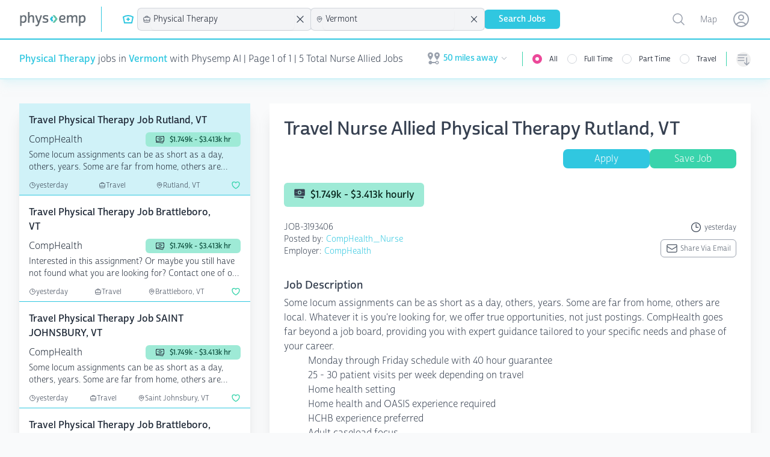

--- FILE ---
content_type: text/html; charset=utf-8
request_url: https://www.physemp.com/nurse-allied/jobs/physical-therapy/all/vermont
body_size: 40845
content:
<!DOCTYPE html>
<html lang="en" class="h-full bg-gray-50">

<head>

  
<meta charset="utf-8" />
<meta name="viewport" content="width=device-width, initial-scale=1.0" />

  <script src="https://widgets.leadconnectorhq.com/loader.js"
    data-resources-url="https://widgets.leadconnectorhq.com/chat-widget/loader.js"
    data-widget-id="6849ed58e3d500e24f04696c">
  </script>

  <script>
    partytown = {
      lib: '/dist/~partytown/',
      debug: false,
      forward: ['dataLayer.push'],
      resolveUrl:(url) => {
        const list = '/analytics.js,/8c11f67c-8fd6-11e7-98d3-09eaf2e8e046.js'.split(',')
          if (list.includes(url.pathname)) {
              var proxyUrl = new URL('https://www.physemp.com')
              proxyUrl.searchParams.append('url', url)
              return proxyUrl
          }
          return url
      }
    };
  </script>
  <script src="/dist/~partytown/partytown.js"></script>




<title>Physical Therapy Jobs in Vermont for nurses with Physemp AI</title>


    <meta name="title" property="title" content="Physical Therapy Jobs in Vermont for nurses with Physemp AI" />
    <meta name="description" property="description" content="Browse 5 Physical Therapy Jobs available in Vermont on PhysEmp.com. Physicians, view and apply for Physical Therapy Jobs now with Physemp AI." />
    <meta name="og:title" property="og:title" content="Physical Therapy Jobs in Vermont for nurses with Physemp AI" />
    <meta name="og:description" property="og:description" content="Browse 5 Physical Therapy Jobs available in Vermont on PhysEmp.com. Physicians, view and apply for Physical Therapy Jobs now with Physemp AI." />
    <meta name="og:url" property="og:url" content="https://www.physemp.com" />


<link rel="canonical" href="https://www.physemp.com/nurse-allied/jobs/physical-therapy/all/vermont" />


<link rel="apple-touch-icon" sizes="57x57" href="/favicons/apple-icon-57x57.png">
<link rel="apple-touch-icon" sizes="60x60" href="/favicons/apple-icon-60x60.png">
<link rel="apple-touch-icon" sizes="72x72" href="/favicons/apple-icon-72x72.png">
<link rel="apple-touch-icon" sizes="76x76" href="/favicons/apple-icon-76x76.png">
<link rel="apple-touch-icon" sizes="114x114" href="/favicons/apple-icon-114x114.png">
<link rel="apple-touch-icon" sizes="120x120" href="/favicons/apple-icon-120x120.png">
<link rel="apple-touch-icon" sizes="144x144" href="/favicons/apple-icon-144x144.png">
<link rel="apple-touch-icon" sizes="152x152" href="/favicons/apple-icon-152x152.png">
<link rel="apple-touch-icon" sizes="180x180" href="/favicons/apple-icon-180x180.png">
<link rel="icon" type="image/png" sizes="192x192" href="/favicons/android-icon-192x192.png">
<link rel="icon" type="image/png" sizes="32x32" href="/favicons/favicon-32x32.png">
<link rel="icon" type="image/png" sizes="96x96" href="/favicons/favicon-96x96.png">
<link rel="icon" type="image/png" sizes="16x16" href="/favicons/favicon-16x16.png">
<link rel="manifest" href="/favicons/manifest.json">
<meta name="msapplication-TileColor" content="#ffffff">
<meta name="msapplication-TileImage" content="/favicons/ms-icon-144x144.png">
<meta name="theme-color" content="#ffffff">




<link rel="preload" as="script" href="https://use.typekit.net/fhj8yiq.js">
<script src="//use.typekit.net/fhj8yiq.js"></script>
<script>try { Typekit.load({ async: true }); } catch (e) { }</script>

<link rel="stylesheet" href="https://cdnjs.cloudflare.com/ajax/libs/remixicon/4.6.0/remixicon.min.css"
  integrity="sha512-XcIsjKMcuVe0Ucj/xgIXQnytNwBttJbNjltBV18IOnru2lDPe9KRRyvCXw6Y5H415vbBLRm8+q6fmLUU7DfO6Q=="
  crossorigin="anonymous" referrerpolicy="no-referrer" />

<link rel="modulepreload" href="https://cdn.jsdelivr.net/npm/@hotwired/turbo@7.3.0/+esm">
<script type="module">
  import hotwiredturbo from 'https://cdn.jsdelivr.net/npm/@hotwired/turbo@7.3.0/+esm'
</script>


  <link rel="preload" as="style" href="/dist/assets/main-4bbdcb0e.css" />
  <link rel="preload" as="script" crossorigin="anonymous" href="/dist/assets/main-4bdc2e14.js" />
  <link rel="stylesheet" href="/dist/assets/main-4bbdcb0e.css" />


<link rel="preload" as="style" href="/dist/chat/chat.css" />
<link rel="preload" as="script" href="/dist/chat/chat.js" />
<link rel="stylesheet" href="/dist/chat/chat.css" />


  <!--Begin Recruitics Code-->
  <script unsafe-inline src="//jsv3.recruitics.com/8c11f67c-8fd6-11e7-98d3-09eaf2e8e046.js"></script>
  <!--End Recruitics Code-->




  
  <!-- Google Tag Manager -->
  <script unsafe-inline type="text/partytown">(function(w,d,s,l,i){w[l]=w[l]||[];w[l].push({'gtm.start':
new Date().getTime(),event:'gtm.js'});var f=d.getElementsByTagName(s)[0],
j=d.createElement(s),dl=l!='dataLayer'?'&l='+l:'';j.async=true;j.src=
'https://www.googletagmanager.com/gtm.js?id='+i+dl;f.parentNode.insertBefore(j,f);
})(window,document,'script','dataLayer','GTM-56PHW72');</script>
  <!-- End Google Tag Manager -->




  

</head>

<body class="h-full">

  <!-- Google Tag Manager (noscript) -->
  <noscript><iframe src="https://www.googletagmanager.com/ns.html?id=GTM-56PHW72"
                    height="0" width="0" style="display:none;visibility:hidden"></iframe></noscript>
  <!-- End Google Tag Manager (noscript) -->



<div id="main" class="min-h-full relative">

  
<nav x-data class="bg-white z-10 sticky top-0 lg:relative border-b-2 border-primary-50 shadow-primary-50/50 shadow-lg">
  <div class="border-b-2 border-primary-500">
    <div class="mx-auto px-4 sm:px-6 lg:px-8">
      <div class="flex justify-between">
        <div class="flex flex-grow h-16 justify-between">

          <div class="flex">
            <a class="flex flex-shrink-0 items-center" href="/" data-turbo="false">
              <img class="h-6 w-28" src="/imgs/logo.svg" alt="PhysEmp">
            </a>

            <div class="hidden sm:-my-px sm:ml-6 lg:flex sm:space-x-8">
              <div class="border-l-[1px] my-3 border-primary-500"></div>
              <div class="flex flex-col sm:flex-row items-center gap-6 sm:gap-4 h-full" x-data>
  <div class="w-full sm:w-min">
    

<div x-data="jobType('nurse-allied', 'Nurse Allied')">

  <div class="hidden sm:block relative" x-on:click.outside="close()">
    <div class="flex items-center cursor-pointer" x-on:click="toggle()" x-ref="button">
        <svg class="w-6 h-6 mr-1 text-primary" xmlns="http://www.w3.org/2000/svg" viewBox="0 0 24 24" stroke-width="2"
             stroke="currentColor" fill="none" stroke-linecap="round" stroke-linejoin="round">
          <path d="M12 6c2.941 0 5.685 .847 8 2.31l-2 9.69h-12l-2 -9.691a14.93 14.93 0 0 1 8 -2.309z"></path>
          <path d="M10 12h4"></path>
          <path d="M12 10v4"></path>
        </svg>
    </div>

    <ul x-show="open"
        class="absolute z-10 mt-1 max-h-60 overflow-auto rounded-md bg-white py-1 text-base shadow-lg ring-1 ring-black ring-opacity-5 focus:outline-none sm:text-sm w-40 "
        tabindex="-1" role="listbox" aria-labelledby="listbox-label" aria-activedescendant="listbox-option-3">
      <a href="/physician/jobs">
        <li
          class="flex items-center text-gray-900 font-normal relative cursor-default select-none py-2 pl-3 pr-9 hover:bg-primary hover:text-white"
          id="listbox-option-0" role="option"
          :class="selectedSlug.toLowerCase() === 'physician' ? 'font-semibold bg-primary text-white' : null">
          <svg class="w-5 h-5 mr-2" xmlns="http://www.w3.org/2000/svg" version="1.1" viewBox="0 0 15 15"
               fill="currentColor">
            <path
              d="M5.5,7C4.1193,7,3,5.8807,3,4.5l0,0v-2C3,2.2239,3.2239,2,3.5,2H4c0.2761,0,0.5-0.2239,0.5-0.5S4.2761,1,4,1H3.5 C2.6716,1,2,1.6716,2,2.5v2c0.0013,1.1466,0.5658,2.2195,1.51,2.87l0,0C4.4131,8.1662,4.9514,9.297,5,10.5C5,12.433,6.567,14,8.5,14 s3.5-1.567,3.5-3.5V9.93c1.0695-0.2761,1.7126-1.367,1.4365-2.4365C13.1603,6.424,12.0695,5.7809,11,6.057 C9.9305,6.3332,9.2874,7.424,9.5635,8.4935C9.7454,9.198,10.2955,9.7481,11,9.93v0.57c0,1.3807-1.1193,2.5-2.5,2.5S6,11.8807,6,10.5 c0.0511-1.2045,0.5932-2.3356,1.5-3.13l0,0C8.4404,6.7172,9.001,5.6448,9,4.5v-2C9,1.6716,8.3284,1,7.5,1H7 C6.7239,1,6.5,1.2239,6.5,1.5S6.7239,2,7,2h0.5C7.7761,2,8,2.2239,8,2.5v2l0,0C8,5.8807,6.8807,7,5.5,7 M11.5,9 c-0.5523,0-1-0.4477-1-1s0.4477-1,1-1s1,0.4477,1,1S12.0523,9,11.5,9z">
            </path>
          </svg>
          <span class="block truncate">Physician</span>
          <span class="text-white absolute inset-y-0 right-0 flex items-center pr-4"
                x-show="selectedSlug.toLowerCase() === 'physician'">
            <svg class="h-5 w-5" viewBox="0 0 20 20" fill="currentColor" aria-hidden="true">
              <path fill-rule="evenodd"
                    d="M16.704 4.153a.75.75 0 01.143 1.052l-8 10.5a.75.75 0 01-1.127.075l-4.5-4.5a.75.75 0 011.06-1.06l3.894 3.893 7.48-9.817a.75.75 0 011.05-.143z"
                    clip-rule="evenodd"/>
            </svg>
          </span>
        </li>
      </a>
      <a href="/nurse-allied/jobs">
        <li
          class="flex items-center text-gray-900 relative cursor-default select-none py-2 pl-3 pr-9 hover:bg-primary hover:text-white"
          id="listbox-option-1" role="option"
          :class="selectedSlug.toLowerCase() === 'nurse-allied' ? 'font-semibold bg-primary text-white' : null">
          <svg class="w-5 h-5 mr-2" xmlns="http://www.w3.org/2000/svg" viewBox="0 0 24 24" stroke-width="2"
               stroke="currentColor" fill="none" stroke-linecap="round" stroke-linejoin="round">
            <path d="M12 6c2.941 0 5.685 .847 8 2.31l-2 9.69h-12l-2 -9.691a14.93 14.93 0 0 1 8 -2.309z"></path>
            <path d="M10 12h4"></path>
            <path d="M12 10v4"></path>
          </svg>
          <span class="block truncate">Nurse Allied</span>
          <span class="text-white absolute inset-y-0 right-0 flex items-center pr-4"
                x-show="selectedSlug.toLowerCase() === 'nurse-allied'">
            <svg class="h-5 w-5" viewBox="0 0 20 20" fill="currentColor" aria-hidden="true">
              <path fill-rule="evenodd"
                    d="M16.704 4.153a.75.75 0 01.143 1.052l-8 10.5a.75.75 0 01-1.127.075l-4.5-4.5a.75.75 0 011.06-1.06l3.894 3.893 7.48-9.817a.75.75 0 011.05-.143z"
                    clip-rule="evenodd"/>
            </svg>
          </span>
        </li>
      </a>

    </ul>
  </div>

  <div class="relative bg-gray-100 sm:hidden pl-2 py-1.5 ring-1 ring-gray-300 rounded-md">
    <button class="flex items-center w-full" @click="toggle()">
        <svg class="w-4 h-4 mr-1" xmlns="http://www.w3.org/2000/svg" viewBox="0 0 24 24" stroke-width="2"
             stroke="currentColor" fill="none" stroke-linecap="round" stroke-linejoin="round">
          <path d="M12 6c2.941 0 5.685 .847 8 2.31l-2 9.69h-12l-2 -9.691a14.93 14.93 0 0 1 8 -2.309z"></path>
          <path d="M10 12h4"></path>
          <path d="M12 10v4"></path>
        </svg>
      Nurse Allied
    </button>

    <ul x-show="open" class="absolute z-10 mt-1 max-h-56 w-full overflow-auto rounded-md bg-white py-1 text-base shadow-lg ring-1 ring-black ring-opacity-5 focus:outline-none sm:text-sm" id="options" role="listbox">
      <a href="/physician/jobs">
        <li
          class="flex items-center text-gray-900 font-normal relative cursor-default select-none py-2 pl-3 pr-9 hover:bg-primary hover:text-white"
          id="listbox-option-0" role="option"
          :class="selectedSlug.toLowerCase() === 'physician' ? 'font-semibold bg-primary text-white' : null">
          <svg class="w-5 h-5 mr-2" xmlns="http://www.w3.org/2000/svg" version="1.1" viewBox="0 0 15 15"
               fill="currentColor">
            <path
              d="M5.5,7C4.1193,7,3,5.8807,3,4.5l0,0v-2C3,2.2239,3.2239,2,3.5,2H4c0.2761,0,0.5-0.2239,0.5-0.5S4.2761,1,4,1H3.5 C2.6716,1,2,1.6716,2,2.5v2c0.0013,1.1466,0.5658,2.2195,1.51,2.87l0,0C4.4131,8.1662,4.9514,9.297,5,10.5C5,12.433,6.567,14,8.5,14 s3.5-1.567,3.5-3.5V9.93c1.0695-0.2761,1.7126-1.367,1.4365-2.4365C13.1603,6.424,12.0695,5.7809,11,6.057 C9.9305,6.3332,9.2874,7.424,9.5635,8.4935C9.7454,9.198,10.2955,9.7481,11,9.93v0.57c0,1.3807-1.1193,2.5-2.5,2.5S6,11.8807,6,10.5 c0.0511-1.2045,0.5932-2.3356,1.5-3.13l0,0C8.4404,6.7172,9.001,5.6448,9,4.5v-2C9,1.6716,8.3284,1,7.5,1H7 C6.7239,1,6.5,1.2239,6.5,1.5S6.7239,2,7,2h0.5C7.7761,2,8,2.2239,8,2.5v2l0,0C8,5.8807,6.8807,7,5.5,7 M11.5,9 c-0.5523,0-1-0.4477-1-1s0.4477-1,1-1s1,0.4477,1,1S12.0523,9,11.5,9z">
            </path>
          </svg>
          <span class="block truncate">Physician</span>
          <span class="text-white absolute inset-y-0 right-0 flex items-center pr-4"
                x-show="selectedSlug.toLowerCase() === 'physician'">
            <svg class="h-5 w-5" viewBox="0 0 20 20" fill="currentColor" aria-hidden="true">
              <path fill-rule="evenodd"
                    d="M16.704 4.153a.75.75 0 01.143 1.052l-8 10.5a.75.75 0 01-1.127.075l-4.5-4.5a.75.75 0 011.06-1.06l3.894 3.893 7.48-9.817a.75.75 0 011.05-.143z"
                    clip-rule="evenodd"/>
            </svg>
          </span>
        </li>
      </a>
      <a href="/nurse-allied/jobs">
        <li
          class="flex items-center text-gray-900 relative cursor-default select-none py-2 pl-3 pr-9 hover:bg-primary hover:text-white"
          id="listbox-option-1" role="option"
          :class="selectedSlug.toLowerCase() === 'nurse-allied' ? 'font-semibold bg-primary text-white' : null">
          <svg class="w-5 h-5 mr-2" xmlns="http://www.w3.org/2000/svg" viewBox="0 0 24 24" stroke-width="2"
               stroke="currentColor" fill="none" stroke-linecap="round" stroke-linejoin="round">
            <path d="M12 6c2.941 0 5.685 .847 8 2.31l-2 9.69h-12l-2 -9.691a14.93 14.93 0 0 1 8 -2.309z"></path>
            <path d="M10 12h4"></path>
            <path d="M12 10v4"></path>
          </svg>
          <span class="block truncate">Nurse Allied</span>
          <span class="text-white absolute inset-y-0 right-0 flex items-center pr-4"
                x-show="selectedSlug.toLowerCase() === 'nurse-allied'">
            <svg class="h-5 w-5" viewBox="0 0 20 20" fill="currentColor" aria-hidden="true">
              <path fill-rule="evenodd"
                    d="M16.704 4.153a.75.75 0 01.143 1.052l-8 10.5a.75.75 0 01-1.127.075l-4.5-4.5a.75.75 0 011.06-1.06l3.894 3.893 7.48-9.817a.75.75 0 011.05-.143z"
                    clip-rule="evenodd"/>
            </svg>
          </span>
        </li>
      </a>
    </ul>

  </div>
</div>

  </div>
  <div class="w-full sm:w-min">
    
<div x-data="specialties('physical-therapy', 'Physical Therapy')">
  <div class="relative bg-gray-100 sm:w-56 xl:w-72" x-on:click.outside="() => inFocus = false">
    <div class="flex items-center pl-2 ring-1 ring-gray-300 rounded-md">
      <svg xmlns="http://www.w3.org/2000/svg" fill="none" viewBox="0 0 24 24" stroke-width="1.5" stroke="currentColor" class="w-4 h-4">
        <path stroke-linecap="round" stroke-linejoin="round" d="M20.25 14.15v4.25c0 1.094-.787 2.036-1.872 2.18-2.087.277-4.216.42-6.378.42s-4.291-.143-6.378-.42c-1.085-.144-1.872-1.086-1.872-2.18v-4.25m16.5 0a2.18 2.18 0 00.75-1.661V8.706c0-1.081-.768-2.015-1.837-2.175a48.114 48.114 0 00-3.413-.387m4.5 8.006c-.194.165-.42.295-.673.38A23.978 23.978 0 0112 15.75c-2.648 0-5.195-.429-7.577-1.22a2.016 2.016 0 01-.673-.38m0 0A2.18 2.18 0 013 12.489V8.706c0-1.081.768-2.015 1.837-2.175a48.111 48.111 0 013.413-.387m7.5 0V5.25A2.25 2.25 0 0013.5 3h-3a2.25 2.25 0 00-2.25 2.25v.894m7.5 0a48.667 48.667 0 00-7.5 0M12 12.75h.008v.008H12v-.008z"/>
      </svg>
      <input id="combobox" type="text" class="w-full rounded-md border-0 bg-gray-100 py-1.5 pl-1 pr-1 text-gray-900 shadow-sm sm:text-sm sm:leading-6 focus:ring-0 focus:border-0" role="combobox" aria-controls="options" aria-expanded="false" x-on:focus="inFocus = true" placeholder="Specialty" x-on:keyup.debounce.500ms="getSpecialties" x-model="search">
      <svg xmlns="http://www.w3.org/2000/svg" fill="none" viewBox="0 0 24 24" stroke-width="1.5" stroke="currentColor" class="w-5 h-5 animate-spin mr-2" x-show="loading">
        <path stroke-linecap="round" stroke-linejoin="round" d="M16.023 9.348h4.992v-.001M2.985 19.644v-4.992m0 0h4.992m-4.993 0l3.181 3.183a8.25 8.25 0 0013.803-3.7M4.031 9.865a8.25 8.25 0 0113.803-3.7l3.181 3.182m0-4.991v4.99"/>
      </svg>
      <svg xmlns="http://www.w3.org/2000/svg" fill="none" viewBox="0 0 24 24" stroke-width="1.5" stroke="currentColor" class="w-6 h-6 mr-2" x-show="searchSlug !== null && searchSlug !== '' && searchSlug !== 'all'" x-on:click="removeSpecialty">
        <path stroke-linecap="round" stroke-linejoin="round" d="M6 18L18 6M6 6l12 12" />
      </svg>
    </div>

    <ul role="listbox" class="absolute z-10 mt-1 max-h-56 w-full overflow-auto rounded-md bg-white py-1 text-base shadow-lg ring-1 ring-black ring-opacity-5 focus:outline-none sm:text-sm" style="max-height: 400px;" x-show="inFocus && results.length === 0 && search.length === 0" x-transition.duration.500ms>
      <li class="no-options pl-2">start typing...</li>
    </ul>

    <ul role="listbox" class="absolute z-10 mt-1 max-h-56 w-full overflow-auto rounded-md bg-white py-1 text-base shadow-lg ring-1 ring-black ring-opacity-5 focus:outline-none sm:text-sm" style="max-height: 400px;" x-show="inFocus && results.length === 0 && search.length > 0" x-transition.duration.500ms>
      <li class="no-options pl-2">No Results Found</li>
    </ul>

    <ul x-show="inFocus && results.length !== 0" class="absolute z-10 mt-1 max-h-56 w-full overflow-auto rounded-md bg-white py-1 text-base shadow-lg ring-1 ring-black ring-opacity-5 focus:outline-none sm:text-sm" id="options" role="listbox">
      <template x-for="(option, i) in results" :key="i">
        <li class="relative cursor-default select-none py-2 pl-3 pr-9 text-gray-900" id="option-0" role="option" tabindex="-1" x-on:click="setSpecialtyValue(option.slug, option.specialtyId)">
          <div class="flex items-center">
            <span class="ml-3 truncate" x-text="option.specialtyId"></span>
          </div>
        </li>
      </template>
    </ul>

  </div>
</div>

  </div>
  <div class="w-full sm:w-min">
    
<div x-data="locations('vermont', 'Vermont')">
  <div class="relative bg-gray-100 sm:w-56 xl:w-72" x-on:click.outside="() => inFocus = false">
    <div class="flex items-center pl-2 ring-1 ring-gray-300 rounded-md">
      <svg xmlns="http://www.w3.org/2000/svg" fill="none" viewBox="0 0 24 24" stroke-width="1.5" stroke="currentColor" class="w-4 h-4">
        <path stroke-linecap="round" stroke-linejoin="round" d="M15 10.5a3 3 0 11-6 0 3 3 0 016 0z"/>
        <path stroke-linecap="round" stroke-linejoin="round" d="M19.5 10.5c0 7.142-7.5 11.25-7.5 11.25S4.5 17.642 4.5 10.5a7.5 7.5 0 1115 0z"/>
      </svg>

      <input id="combobox" type="text" class="w-full rounded-md border-0 bg-gray-100 py-1.5 pl-1 pr-1 text-gray-900 shadow-sm sm:text-sm sm:leading-6 focus:ring-0 focus:border-0" role="combobox" aria-controls="options" aria-expanded="false" x-on:focus="inFocus = true" placeholder="Location" x-on:keyup.debounce.500ms="getLocations" x-model="search">

      <svg xmlns="http://www.w3.org/2000/svg" fill="none" viewBox="0 0 24 24" stroke-width="1.5" stroke="currentColor" class="w-5 h-5 animate-spin mr-2" :class="loading ? 'opacity-100' : 'opacity-0' ">
        <path stroke-linecap="round" stroke-linejoin="round" d="M16.023 9.348h4.992v-.001M2.985 19.644v-4.992m0 0h4.992m-4.993 0l3.181 3.183a8.25 8.25 0 0013.803-3.7M4.031 9.865a8.25 8.25 0 0113.803-3.7l3.181 3.182m0-4.991v4.99"/>
      </svg>
      <svg xmlns="http://www.w3.org/2000/svg" fill="none" viewBox="0 0 24 24" stroke-width="1.5" stroke="currentColor" class="w-6 h-6 mr-2" x-show="searchSlug !== null && searchSlug !== '' && searchSlug !== 'all'" x-on:click="removeLocation">
        <path stroke-linecap="round" stroke-linejoin="round" d="M6 18L18 6M6 6l12 12"/>
      </svg>
    </div>

    <ul role="listbox" class="absolute z-10 mt-1 max-h-56 w-full overflow-auto rounded-md bg-white py-1 text-base shadow-lg ring-1 ring-black ring-opacity-5 focus:outline-none sm:text-sm" style="max-height: 400px;" x-show="inFocus && results.length === 0 && search.length === 0" x-transition.duration.500ms>
      <li class="no-options pl-2">start typing...</li>
    </ul>

    <ul role="listbox" class="absolute z-10 mt-1 max-h-56 w-full overflow-auto rounded-md bg-white py-1 text-base shadow-lg ring-1 ring-black ring-opacity-5 focus:outline-none sm:text-sm" style="max-height: 400px;" x-show="inFocus && results.length === 0 && search.length > 0" x-transition.duration.500ms>
      <li class="no-options pl-2">No Results Found</li>
    </ul>

    <ul x-show="inFocus && results.length !== 0" class="absolute z-10 mt-1 max-h-56 w-full overflow-auto rounded-md bg-white py-1 text-base shadow-lg ring-1 ring-black ring-opacity-5 focus:outline-none sm:text-sm" id="options" role="listbox">
      <template x-for="(option, i) in results" :key="i">
        <li class="relative cursor-default select-none py-2 pl-3 pr-9 text-gray-900" id="option-0" role="option" tabindex="-1" x-on:click="setLocationValue(option.slug, option.location)">
          <div class="flex items-center">
            <span class="ml-3 truncate" x-text="option.location"></span>
          </div>
        </li>
      </template>
    </ul>

  </div>
</div>

  </div>
  <div class="w-full flex sm:hidden">
    
<div x-data="sorts('')" class="relative hidden sm:inline-block sm:text-left">
  <button type="button" @click="toggle()"
            class="mt-2 flex items-center rounded-full text-gray-400 hover:text-pink-500 focus:text-pink-500 focus:outline-none"
            id="menu-button" aria-expanded="true" aria-haspopup="true">
      <span class="sr-only">Sorting options</span>
      
<svg xmlns="http://www.w3.org/2000/svg" fill="none" viewBox="0 0 24 24" stroke-width="1.5" stroke="currentColor"
  class="h-6 w-6">
  <path stroke-linecap="round" stroke-linejoin="round"
    d="M3 4.5h14.25M3 9h9.75M3 13.5h9.75m4.5-4.5v12m0 0l-3.75-3.75M17.25 21L21 17.25" />
</svg>

      <p class="block sm:hidden ml-2">Sort By</p>
    </button>


  <div x-show="open" @click.outside="close()" x-transition:enter="transition ease-out duration-200"
       x-transition:enter-start="opacity-0 scale-95" x-transition:enter-end="opacity-100 scale-100"
       x-transition:leave="transition ease-in duration-75" x-transition:leave-start="opacity-100 scale-100"
       x-transition:leave-end="opacity-0 scale-95"
       class="absolute sm:right-0 z-10 mt-2 w-56 origin-top-right rounded-md bg-white shadow-lg ring-1 ring-black ring-opacity-5 focus:outline-none"
       role="menu" aria-orientation="vertical" aria-labelledby="menu-button" tabindex="-1">
    <div class="py-1" role="none">
      <!-- Active: "bg-gray-100 text-gray-900", Not Active: "text-gray-700" -->
      <span x-on:click="setSortValue('default')" class="text-gray-700 block px-4 py-2 text-sm hover:bg-primary hover:text-white" :class="!sort || sort === 'default' ? 'bg-primary text-white' : null" role="menuitem" tabindex="-1"id="menu-item-0">Default</span>
      <span x-on:click="setSortValue('newest')" class="text-gray-700 block px-4 py-2 text-sm hover:bg-primary hover:text-white" :class="sort === 'newest' ? 'bg-primary text-white' : null" role="menuitem" tabindex="-1" id="menu-item-1">Newest First</span>
      <span x-on:click="setSortValue('last-week')" class="text-gray-700 block px-4 py-2 text-sm hover:bg-primary hover:text-white" :class="sort === 'last-week' ? 'bg-primary text-white' : null" role="menuitem" tabindex="-1" id="menu-item-2">Posted in the last week</span>
      <span x-on:click="setSortValue('recently-updated')" class="text-gray-700 block px-4 py-2 text-sm hover:bg-primary hover:text-white" :class="sort === 'recently-updated' ? 'bg-primary text-white' : null" role="menuitem" tabindex="-1"id="menu-item-2">Recently updated</span>
    </div>
  </div>
</div>

<div x-data="sorts('')" class="sm:hidden w-full">
  <div class="relative bg-gray-100 " x-on:click.outside="close()">
    <div class="flex items-center pl-2 ring-1 ring-gray-300 rounded-md">
      
<svg xmlns="http://www.w3.org/2000/svg" fill="none" viewBox="0 0 24 24" stroke-width="1.5" stroke="currentColor"
  class="h-4 w-4">
  <path stroke-linecap="round" stroke-linejoin="round"
    d="M3 4.5h14.25M3 9h9.75M3 13.5h9.75m4.5-4.5v12m0 0l-3.75-3.75M17.25 21L21 17.25" />
</svg>

      <button class="w-full rounded-md border-0 bg-gray-100 py-1.5 pl-1 pr-12 text-gray-900 shadow-sm sm:text-sm sm:leading-6 focus:ring-0 focus:border-0 text-left" x-text="sortDisplay()" @click="toggle()">Select One</button>
    </div>

    <ul x-show="open" class="absolute transform -translate-y-full top-0  z-10 mt-1 max-h-56 w-full overflow-auto rounded-md bg-white py-1 text-base shadow-lg ring-1 ring-black ring-opacity-5 focus:outline-none sm:text-sm" id="options" role="listbox">
      <li>
        <span x-on:click="setSortValue('default')" class="text-gray-700 block px-4 py-2 text-sm hover:bg-primary hover:text-white" :class="!sort || sort === 'default' ? 'bg-primary text-white' : null" role="menuitem" tabindex="-1"id="menu-item-0">Default</span>
      </li>
      <li>
        <span x-on:click="setSortValue('newest')" class="text-gray-700 block px-4 py-2 text-sm hover:bg-primary hover:text-white" :class="sort === 'newest' ? 'bg-primary text-white' : null" role="menuitem" tabindex="-1" id="menu-item-1">Newest First</span>
      </li>
      <li>
        <span x-on:click="setSortValue('last-week')" class="text-gray-700 block px-4 py-2 text-sm hover:bg-primary hover:text-white" :class="sort === 'last-week' ? 'bg-primary text-white' : null" role="menuitem" tabindex="-1" id="menu-item-2">Posted in the last week</span>
      </li>
      <li>
        <span x-on:click="setSortValue('recently-updated')" class="text-gray-700 block px-4 py-2 text-sm hover:bg-primary hover:text-white" :class="sort === 'recently-updated' ? 'bg-primary text-white' : null" role="menuitem" tabindex="-1"id="menu-item-2">Recently updated</span>
      </li>
    </ul>

  </div>
</div>

  </div>
  <div class="w-full flex sm:hidden">
    
<div x-data="jobsNearby(50)" class="relative hidden sm:inline-block">
  <div>
    <button type="button" @click="toggle"
            class="flex max-w-xs items-center rounded-full bg-white text-sm focus:outline-none focus:ring-2 focus:ring-primary-500 focus:ring-offset-2"
            id="user-menu-button" aria-expanded="false" aria-haspopup="true">
      <span class="sr-only">Open user menu</span>
      <div class="flex items-center justify-content-center px-2 py-1">
        <svg class="h-6 w-6 mr-1 fill-gray-400 2xl:hidden" fill="currentColor" xmlns="http://www.w3.org/2000/svg" id="mdi-map-marker-distance" viewBox="0 0 24 24">
  <path d="M6.5,8.11C5.61,8.11 4.89,7.39 4.89,6.5A1.61,1.61 0 0,1 6.5,4.89C7.39,4.89 8.11,5.61 8.11,6.5V6.5A1.61,1.61 0 0,1 6.5,8.11M6.5,2C4,2 2,4 2,6.5C2,9.87 6.5,14.86 6.5,14.86C6.5,14.86 11,9.87 11,6.5C11,4 9,2 6.5,2M17.5,8.11A1.61,1.61 0 0,1 15.89,6.5C15.89,5.61 16.61,4.89 17.5,4.89C18.39,4.89 19.11,5.61 19.11,6.5A1.61,1.61 0 0,1 17.5,8.11M17.5,2C15,2 13,4 13,6.5C13,9.87 17.5,14.86 17.5,14.86C17.5,14.86 22,9.87 22,6.5C22,4 20,2 17.5,2M17.5,16C16.23,16 15.1,16.8 14.68,18H9.32C8.77,16.44 7.05,15.62 5.5,16.17C3.93,16.72 3.11,18.44 3.66,20C4.22,21.56 5.93,22.38 7.5,21.83C8.35,21.53 9,20.85 9.32,20H14.69C15.24,21.56 16.96,22.38 18.5,21.83C20.08,21.28 20.9,19.56 20.35,18C19.92,16.8 18.78,16 17.5,16V16M17.5,20.5A1.5,1.5 0 0,1 16,19A1.5,1.5 0 0,1 17.5,17.5A1.5,1.5 0 0,1 19,19A1.5,1.5 0 0,1 17.5,20.5Z"></path>
</svg>

        <span class="hidden 2xl:flex text-sm mr-1">Jobs Nearby:</span>
        <span class="text-sm mr-1 text-primary-500 font-bold" x-show="milesAway !== null && milesAway > 0" x-text="milesAway + ' miles away'"></span>
        <svg class="h-3 w-3 fill-gray-400" fill="currentColor" viewbox="0 0 24 24"><path fill-rule="evenodd" d="M12.53 16.28a.75.75 0 01-1.06 0l-7.5-7.5a.75.75 0 011.06-1.06L12 14.69l6.97-6.97a.75.75 0 111.06 1.06l-7.5 7.5z" clip-rule="evenodd"/></svg>
      </div>
    </button>
  </div>

  <div x-show="open" @click.outside="close" x-transition:enter="transition ease-out duration-200"
       x-transition:enter-start="opacity-0 scale-95" x-transition:enter-end="opacity-100 scale-100"
       x-transition:leave="transition ease-in duration-75" x-transition:leave-start="opacity-100 scale-100"
       x-transition:leave-end="opacity-0 scale-95"
       class="absolute right-0 z-10 mt-2 w-48 origin-top-right rounded-md bg-white py-1 shadow-lg ring-1 ring-black ring-opacity-5 focus:outline-none"
       role="menu" aria-orientation="vertical" aria-labelledby="user-menu-button" tabindex="-1">

    <span x-on:click="setMilesAway(5)"
          class="flex justify-between px-4 py-2 text-sm text-gray-700 hover:bg-primary hover:text-white"
          :class="milesAway === 5 ? 'bg-primary text-white' : null" role="menuitem">
      5 miles away
      <span x-show="milesAway === 5">
        <svg xmlns="http://www.w3.org/2000/svg" fill="none" viewBox="0 0 24 24" stroke-width="1.5" stroke="currentColor" class="w-6 h-6">
  <path stroke-linecap="round" stroke-linejoin="round" d="m4.5 12.75 6 6 9-13.5"/>
</svg>

      </span>
    </span>
    <span x-on:click="setMilesAway(10)"
          class="flex justify-between px-4 py-2 text-sm text-gray-700 hover:bg-primary hover:text-white"
          :class="milesAway === 10 ? 'bg-primary text-white' : null" role="menuitem">
      10 miles away
      <span x-show="milesAway === 10">
        <svg xmlns="http://www.w3.org/2000/svg" fill="none" viewBox="0 0 24 24" stroke-width="1.5" stroke="currentColor" class="w-6 h-6">
  <path stroke-linecap="round" stroke-linejoin="round" d="m4.5 12.75 6 6 9-13.5"/>
</svg>

      </span>
    </span>
    <span x-on:click="setMilesAway(25)"
          class="flex justify-between px-4 py-2 text-sm text-gray-700 hover:bg-primary hover:text-white"
          :class="milesAway === 25 ? 'bg-primary text-white' : null" role="menuitem">
      25 miles away
      <span x-show="milesAway === 25">
        <svg xmlns="http://www.w3.org/2000/svg" fill="none" viewBox="0 0 24 24" stroke-width="1.5" stroke="currentColor" class="w-6 h-6">
  <path stroke-linecap="round" stroke-linejoin="round" d="m4.5 12.75 6 6 9-13.5"/>
</svg>

      </span>
    </span>
    <span x-on:click="setMilesAway(50)"
          class="flex justify-between px-4 py-2 text-sm text-gray-700 hover:bg-primary hover:text-white"
          :class="milesAway === 50 ? 'bg-primary text-white' : null" role="menuitem">
      50 miles away
      <span x-show="milesAway === 50">
        <svg xmlns="http://www.w3.org/2000/svg" fill="none" viewBox="0 0 24 24" stroke-width="1.5" stroke="currentColor" class="w-6 h-6">
  <path stroke-linecap="round" stroke-linejoin="round" d="m4.5 12.75 6 6 9-13.5"/>
</svg>

      </span>
    </span>
    <span x-on:click="setMilesAway(100)"
          class="flex justify-between px-4 py-2 text-sm text-gray-700 hover:bg-primary hover:text-white"
          :class="milesAway === 100 ? 'bg-primary text-white' : null" role="menuitem">
      100 miles away
      <span x-show="milesAway === 100">
        <svg xmlns="http://www.w3.org/2000/svg" fill="none" viewBox="0 0 24 24" stroke-width="1.5" stroke="currentColor" class="w-6 h-6">
  <path stroke-linecap="round" stroke-linejoin="round" d="m4.5 12.75 6 6 9-13.5"/>
</svg>

      </span>
    </span>
  </div>
</div>

<div x-data="jobsNearby(50)" class="relative sm:hidden w-full">
  <div class="relative bg-gray-100 " x-on:click.outside="close()">
    <div class="flex items-center pl-2 ring-1 ring-gray-300 rounded-md">
        <svg class="h-4 w-4 mr-1 text-gray-400" fill="currentColor" xmlns="http://www.w3.org/2000/svg" id="mdi-map-marker-distance" viewBox="0 0 24 24">
  <path d="M6.5,8.11C5.61,8.11 4.89,7.39 4.89,6.5A1.61,1.61 0 0,1 6.5,4.89C7.39,4.89 8.11,5.61 8.11,6.5V6.5A1.61,1.61 0 0,1 6.5,8.11M6.5,2C4,2 2,4 2,6.5C2,9.87 6.5,14.86 6.5,14.86C6.5,14.86 11,9.87 11,6.5C11,4 9,2 6.5,2M17.5,8.11A1.61,1.61 0 0,1 15.89,6.5C15.89,5.61 16.61,4.89 17.5,4.89C18.39,4.89 19.11,5.61 19.11,6.5A1.61,1.61 0 0,1 17.5,8.11M17.5,2C15,2 13,4 13,6.5C13,9.87 17.5,14.86 17.5,14.86C17.5,14.86 22,9.87 22,6.5C22,4 20,2 17.5,2M17.5,16C16.23,16 15.1,16.8 14.68,18H9.32C8.77,16.44 7.05,15.62 5.5,16.17C3.93,16.72 3.11,18.44 3.66,20C4.22,21.56 5.93,22.38 7.5,21.83C8.35,21.53 9,20.85 9.32,20H14.69C15.24,21.56 16.96,22.38 18.5,21.83C20.08,21.28 20.9,19.56 20.35,18C19.92,16.8 18.78,16 17.5,16V16M17.5,20.5A1.5,1.5 0 0,1 16,19A1.5,1.5 0 0,1 17.5,17.5A1.5,1.5 0 0,1 19,19A1.5,1.5 0 0,1 17.5,20.5Z"></path>
</svg>

      <button class="w-full rounded-md border-0 bg-gray-100 py-1.5 pl-1 pr-12 text-gray-900 shadow-sm sm:text-sm sm:leading-6 focus:ring-0 focus:border-0 text-left" x-text="mobileTextDisplay()" @click="toggle()">Select One</button>
    </div>

    <ul x-show="open" class="absolute transform -translate-y-full top-0  z-10 mt-1 max-h-56 w-full overflow-auto rounded-md bg-white py-1 text-base shadow-lg ring-1 ring-black ring-opacity-5 focus:outline-none sm:text-sm" id="options" role="listbox">
      <li>
        <span x-on:click="setMilesAway(5)" class="flex items-center justify-between text-gray-700 px-4 py-2 text-sm hover:bg-primary hover:text-white" :class="milesAway === 5 ? 'bg-primary text-white' : null" role="menuitem" tabindex="-1">
          5 miles away
          <span x-show="milesAway === 5">
            <svg xmlns="http://www.w3.org/2000/svg" fill="none" viewBox="0 0 24 24" stroke-width="1.5" stroke="currentColor" class="w-6 h-6">
  <path stroke-linecap="round" stroke-linejoin="round" d="m4.5 12.75 6 6 9-13.5"/>
</svg>

          </span>
        </span>
      </li>
      <li>
        <span x-on:click="setMilesAway(10)" class="flex items-center justify-between text-gray-700 px-4 py-2 text-sm hover:bg-primary hover:text-white" :class="milesAway === 10 ? 'bg-primary text-white' : null" role="menuitem" tabindex="-1">
          10 miles away
          <span x-show="milesAway === 10">
            <svg xmlns="http://www.w3.org/2000/svg" fill="none" viewBox="0 0 24 24" stroke-width="1.5" stroke="currentColor" class="w-6 h-6">
  <path stroke-linecap="round" stroke-linejoin="round" d="m4.5 12.75 6 6 9-13.5"/>
</svg>

          </span>
        </span>
      </li>
      <li>
        <span x-on:click="setMilesAway(25)" class="flex items-center justify-between text-gray-700 px-4 py-2 text-sm hover:bg-primary hover:text-white" :class="milesAway === 25 ? 'bg-primary text-white' : null" role="menuitem" tabindex="-1">
          25 miles away
          <span x-show="milesAway === 25">
            <svg xmlns="http://www.w3.org/2000/svg" fill="none" viewBox="0 0 24 24" stroke-width="1.5" stroke="currentColor" class="w-6 h-6">
  <path stroke-linecap="round" stroke-linejoin="round" d="m4.5 12.75 6 6 9-13.5"/>
</svg>

          </span>
        </span>
      </li>
      <li>
        <span x-on:click="setMilesAway(50)" class="flex items-center justify-between text-gray-700 px-4 py-2 text-sm hover:bg-primary hover:text-white" :class="milesAway === 50 ? 'bg-primary text-white' : null" role="menuitem" tabindex="-1">
          50 miles away
          <span x-show="milesAway === 50">
            <svg xmlns="http://www.w3.org/2000/svg" fill="none" viewBox="0 0 24 24" stroke-width="1.5" stroke="currentColor" class="w-6 h-6">
  <path stroke-linecap="round" stroke-linejoin="round" d="m4.5 12.75 6 6 9-13.5"/>
</svg>

          </span>
        </span>
      </li>
      <li>
        <span x-on:click="setMilesAway(100)" class="flex items-center justify-between text-gray-700 px-4 py-2 text-sm hover:bg-primary hover:text-white" :class="milesAway === 100 ? 'bg-primary text-white' : null" role="menuitem" tabindex="-1">
          100 miles away
          <span x-show="milesAway === 100">
            <svg xmlns="http://www.w3.org/2000/svg" fill="none" viewBox="0 0 24 24" stroke-width="1.5" stroke="currentColor" class="w-6 h-6">
  <path stroke-linecap="round" stroke-linejoin="round" d="m4.5 12.75 6 6 9-13.5"/>
</svg>

          </span>
        </span>
      </li>
    </ul>

  </div>
</div>

  </div>
  <div class="flex sm:hidden">
    

<form class="flex grow-none space-x-4 content-center items-center " x-data="positionTypes('')">
  <div class="flex items-center">
    <input id="all" value="all" name="positionType" type="radio" :checked="searchSlug === 'all' || !searchSlug || searchSlug === ''"
      class="h-4 w-4 border-gray-300 text-pink-500 focus:ring-pink-500"
      x-on:change="setPositionTypeValue('all', 'All')">
    <label for="all" class="ml-1 sm:ml-3 block text-[11px] sm:text-xs font-medium leading-6 text-gray-900">All</label>
  </div>

  <div class="flex items-center">
    <input id="full-time"  value="full-time" name="positionType" type="radio" :checked="searchSlug === 'full-time'"
      class="h-4 w-4 border-gray-300 text-pink-500 focus:ring-pink-500"
      x-on:change="setPositionTypeValue('full-time', 'Full Time')">
    <label for="full-time" class="ml-1 sm:ml-3 block text-[11px] sm:text-xs font-medium leading-6 text-gray-900">Full
      Time</label>
  </div>

  <div class="flex items-center">
    <input id="part-time" value="part-time" name="positionType" type="radio" :checked="searchSlug === 'part-time'"
      class="h-4 w-4 border-gray-300 text-pink-500 focus:ring-pink-500"
      x-on:change="setPositionTypeValue('part-time', 'Part Time')">
    <label for="part-time" class="ml-1 sm:ml-3 block text-[11px] sm:text-xs font-medium leading-6 text-gray-900">Part
      Time</label>
  </div>

    <div class="flex items-center">
      <input id="travel" value="travel" name="positionType" type="radio" :checked="searchSlug === 'travel'"
      class="h-4 w-4 border-gray-300 text-pink-500 focus:ring-pink-500"
      x-on:change="setPositionTypeValue('travel', 'Travel')">
      <label for="travel" class="ml-1 sm:ml-3 block text-[11px] sm:text-xs font-medium leading-6 text-gray-900">Travel</label>
    </div>

</form>

  </div>
  <div class="w-full text-right mt-auto sm:mt-0">
    <button x-on:click="$store.searchCriteria.searchJobs()" type="button"
            class="w-full rounded-md bg-primary-500 px-6 py-1.5 text-sm font-bold text-white shadow-sm hover:bg-primary-500 focus-visible:outline focus-visible:outline-2 focus-visible:outline-offset-2 focus-visible:outline-primary-600">
      Search Jobs
    </button>
  </div>
</div>

            </div>

          </div>

          <div x-data class="hidden sm:ml-6 lg:flex sm:items-center">
           <!-- SEO dropdown -->
            <div x-data="{open: false}" class="relative mr-3">
  <div>
    <button type="button" @click="open = !open"
      class="flex max-w-xs items-center rounded-full bg-white text-sm focus:outline-none focus:ring-2 focus:ring-primary-500 focus:ring-offset-2"
      id="user-menu-button" aria-expanded="false" aria-haspopup="true">
      <span class="sr-only">Open user menu</span>
      <svg class="h-6 w-6 fill-gray-400 2xl:hidden" fill="currentColor" viewbox="0 0 24 24"><path fill-rule="evenodd" d="M10.5 3.75a6.75 6.75 0 100 13.5 6.75 6.75 0 000-13.5zM2.25 10.5a8.25 8.25 0 1114.59 5.28l4.69 4.69a.75.75 0 11-1.06 1.06l-4.69-4.69A8.25 8.25 0 012.25 10.5z" clip-rule="evenodd"/></svg>
      <div class="hidden 2xl:flex items-center justify-content-center px-2 py-1">
        <span class="text-sm mr-1">Jobs</span>
        <svg class="h-3 w-3 fill-gray-400" fill="currentColor" viewbox="0 0 24 24"><path fill-rule="evenodd" d="M12.53 16.28a.75.75 0 01-1.06 0l-7.5-7.5a.75.75 0 011.06-1.06L12 14.69l6.97-6.97a.75.75 0 111.06 1.06l-7.5 7.5z" clip-rule="evenodd"/></svg>
      </div>
    </button>
  </div>

  <div x-show="open" @click.outside="open = false" x-transition:enter="transition ease-out duration-200"
       x-transition:enter-start="opacity-0 scale-95" x-transition:enter-end="opacity-100 scale-100"
       x-transition:leave="transition ease-in duration-75" x-transition:leave-start="opacity-100 scale-100"
       x-transition:leave-end="opacity-0 scale-95"
       class="absolute right-0 z-10 mt-2 w-48 origin-top-right rounded-md bg-white py-1 shadow-lg ring-1 ring-black ring-opacity-5 focus:outline-none"
       role="menu" aria-orientation="vertical" aria-labelledby="user-menu-button" tabindex="-1">

    <a href="/physician/specialties/full-time" class="block px-4 py-2 text-sm text-gray-700" role="menuitem">Browse By Specialty</a>
    <a href="https://recruiter.physemp.com/salary/" class="block px-4 py-2 text-sm text-gray-700" role="menuitem">Browse By Locations</a>
    <a href="/companies" class="block px-4 py-2 text-sm text-gray-700" role="menuitem">Browse By Company</a>

  </div>
</div>

            <button @click="$store.mainMap.toggle()" type="button"
                    class="rounded-full bg-white p-1 text-gray-400 hover:bg-pink-100 focus:outline-none focus:ring-2 focus:ring-pink-500 focus:ring-offset-2">
              <span class="sr-only">Toggle map</span>
              <span class="hover:text-pink-500 2xl:block mx-2 text-sm text-gray-500" :class="$store.mainMap.on && 'text-pink-500'">Map</span>
            </button>

            <!-- Profile dropdown -->
            
<div x-data="profileHeaderDropdown" class="relative ml-3">
  <div>
    <button type="button" @click="open = !open"
      class="flex max-w-xs items-center rounded-full bg-white text-sm focus:outline-none focus:ring-2 focus:ring-primary-500 focus:ring-offset-2"
      id="user-menu-button" aria-expanded="false" aria-haspopup="true">
      <span class="sr-only">Open user menu</span>

      <svg class="h-8 w-8 stroke-gray-400 hover:stroke-primary-500" fill="none" stroke="currentColor" stroke-width="1.5" viewbox="0 0 24 24"><path stroke-linecap="round" stroke-linejoin="round" d="M17.982 18.725A7.488 7.488 0 0012 15.75a7.488 7.488 0 00-5.982 2.975m11.963 0a9 9 0 10-11.963 0m11.963 0A8.966 8.966 0 0112 21a8.966 8.966 0 01-5.982-2.275M15 9.75a3 3 0 11-6 0 3 3 0 016 0z"/></svg>



    </button>
  </div>

  <div x-show="open" @click.outside="open = false" x-transition:enter="transition ease-out duration-200"
    x-transition:enter-start="opacity-0 scale-95" x-transition:enter-end="opacity-100 scale-100"
    x-transition:leave="transition ease-in duration-75" x-transition:leave-start="opacity-100 scale-100"
    x-transition:leave-end="opacity-0 scale-95"
    class="absolute right-0 z-10 mt-2 w-48 origin-top-right rounded-md bg-white py-1 shadow-lg ring-1 ring-black ring-opacity-5 focus:outline-none"
    role="menu" aria-orientation="vertical" aria-labelledby="user-menu-button" tabindex="-1">

        <!-- Active: "bg-gray-100", Not Active: "" -->
        <a data-turbo="false" class="block px-4 py-2 text-sm text-gray-700" role="menuitem" tabindex="-1" id="user-menu-item-0" href="/account/login">
          Login
        </a>
        <a x-on:click="open = false" rel="noindex" class="block px-4 py-2 text-sm text-gray-700" role="menuitem" tabindex="-1" id="user-menu-item-2" href="/modals/register">
          Sign Up
        </a>

</div>
  </div>


          </div>
        </div>
        <div class="-mr-2 flex items-center lg:hidden gap-x-1 ">
          <div>
            <button x-data type="button" @click="$store.mainMap.toggle()"
                    class="inline-flex items-center justify-center rounded-md bg-white p-2 text-gray-400 focus:outline-none focus:ring-2 focus:ring-pink-500 focus:ring-offset-2"
                    aria-controls="mobile-menu" aria-expanded="false">
              <span class="sr-only">Toggle map</span>
              <span class="hover:text-pink-500 2xl:block mx-2 text-sm text-gray-500" :class="$store.mainMap.on && 'text-pink-500'">Map</span>
            </button>
          </div>
          <div>
            <!-- Mobile menu button -->
            <button type="button" id="mobile-menu-trigger"
                    class="inline-flex items-center justify-center rounded-md bg-white p-2 text-gray-400 hover:bg-gray-100 hover:text-gray-500 focus:outline-none focus:ring-2 focus:ring-primary-500 focus:ring-offset-2"
                    aria-controls="mobile-menu" aria-expanded="false">
              <span class="sr-only">Open main menu</span>
              <!-- Menu open: "block", Menu closed: "hidden" -->
              
<svg xmlns="http://www.w3.org/2000/svg" fill="none" viewBox="0 0 24 24" stroke-width="1.5" stroke="currentColor"
  class="h-6 w-6">
  <path stroke-linecap="round" stroke-linejoin="round" d="M3.75 6.75h16.5M3.75 12h16.5m-16.5 5.25h16.5" />
</svg>

            </button>
          </div>
        </div>
      </div>
    </div>

    


<!-- Mobile menu, show/hide based on menu state. -->
<div x-data="mobileHeaderMenu" class="sm:hidden" id="mobile-menu" x-show="open" x-cloak>

  <div class="space-y-1 pb-3 pt-2">
    <!-- Current: "border-primary-500 bg-primary-50 text-primary-700", Default: "border-transparent text-gray-600 hover:border-gray-300 hover:bg-gray-50 hover:text-gray-800" -->
    <a href="/" data-turbo="false"
      class="border-primary-500 bg-primary-50 text-primary-700 block border-l-4 py-2 pl-3 pr-4 text-base font-medium"
      aria-current="page">Job Search</a>

    <a href="/specialties"
      class="border-transparent text-gray-600 hover:border-gray-300 hover:bg-gray-50 hover:text-gray-800 block border-l-4 py-2 pl-3 pr-4 text-base font-medium">Browse
      by specialty</a>

    <a href="https://recruiter.physemp.com/salary"
      class="border-transparent text-gray-600 hover:border-gray-300 hover:bg-gray-50 hover:text-gray-800 block border-l-4 py-2 pl-3 pr-4 text-base font-medium">Browse
      by location</a>

    <a href="/companies"
      class="border-transparent text-gray-600 hover:border-gray-300 hover:bg-gray-50 hover:text-gray-800 block border-l-4 py-2 pl-3 pr-4 text-base font-medium">Browse
      by companies</a>
  </div>

    <div class="border-t border-gray-200 pb-3 pt-4">
      <div class="space-y-1">
        <a data-turbo="false" class="block px-4 py-2 text-base font-medium text-gray-500 hover:bg-gray-100 hover:text-gray-800" href="/account/login">Login</a>
        <a x-on:click="setTimeout( () => open = false, 1000)" rel="noindex" class="block px-4 py-2 text-base font-medium text-gray-500 hover:bg-gray-100 hover:text-gray-800" href="/modals/register">Sign
          up</a>
      </div>
    </div>

</div>

  </div>

    <div class="mx-auto px-4 sm:px-6 lg:px-8">
      <div class="flex min-h-[64px] justify-between">
        <div class="flex items-center">
            <h1>
    <a href="/nurse-allied/jobs/physical-therapy/all/all" class="font-bold text-primary hover:border-b hover:border-primary-700 hover:text-primary-700">Physical Therapy</a>
    jobs in
    <span class="font-bold text-primary">Vermont</span>
    with Physemp AI | Page 1 of 1 | 5 Total Nurse Allied Jobs
  </h1>

        </div>

        <div class="hidden lg:flex justify-evenly items-center">
          <div>
    
<div x-data="jobsNearby(50)" class="relative hidden sm:inline-block">
  <div>
    <button type="button" @click="toggle"
            class="flex max-w-xs items-center rounded-full bg-white text-sm focus:outline-none focus:ring-2 focus:ring-primary-500 focus:ring-offset-2"
            id="user-menu-button" aria-expanded="false" aria-haspopup="true">
      <span class="sr-only">Open user menu</span>
      <div class="flex items-center justify-content-center px-2 py-1">
        <svg class="h-6 w-6 mr-1 fill-gray-400 2xl:hidden" fill="currentColor" xmlns="http://www.w3.org/2000/svg" id="mdi-map-marker-distance" viewBox="0 0 24 24">
  <path d="M6.5,8.11C5.61,8.11 4.89,7.39 4.89,6.5A1.61,1.61 0 0,1 6.5,4.89C7.39,4.89 8.11,5.61 8.11,6.5V6.5A1.61,1.61 0 0,1 6.5,8.11M6.5,2C4,2 2,4 2,6.5C2,9.87 6.5,14.86 6.5,14.86C6.5,14.86 11,9.87 11,6.5C11,4 9,2 6.5,2M17.5,8.11A1.61,1.61 0 0,1 15.89,6.5C15.89,5.61 16.61,4.89 17.5,4.89C18.39,4.89 19.11,5.61 19.11,6.5A1.61,1.61 0 0,1 17.5,8.11M17.5,2C15,2 13,4 13,6.5C13,9.87 17.5,14.86 17.5,14.86C17.5,14.86 22,9.87 22,6.5C22,4 20,2 17.5,2M17.5,16C16.23,16 15.1,16.8 14.68,18H9.32C8.77,16.44 7.05,15.62 5.5,16.17C3.93,16.72 3.11,18.44 3.66,20C4.22,21.56 5.93,22.38 7.5,21.83C8.35,21.53 9,20.85 9.32,20H14.69C15.24,21.56 16.96,22.38 18.5,21.83C20.08,21.28 20.9,19.56 20.35,18C19.92,16.8 18.78,16 17.5,16V16M17.5,20.5A1.5,1.5 0 0,1 16,19A1.5,1.5 0 0,1 17.5,17.5A1.5,1.5 0 0,1 19,19A1.5,1.5 0 0,1 17.5,20.5Z"></path>
</svg>

        <span class="hidden 2xl:flex text-sm mr-1">Jobs Nearby:</span>
        <span class="text-sm mr-1 text-primary-500 font-bold" x-show="milesAway !== null && milesAway > 0" x-text="milesAway + ' miles away'"></span>
        <svg class="h-3 w-3 fill-gray-400" fill="currentColor" viewbox="0 0 24 24"><path fill-rule="evenodd" d="M12.53 16.28a.75.75 0 01-1.06 0l-7.5-7.5a.75.75 0 011.06-1.06L12 14.69l6.97-6.97a.75.75 0 111.06 1.06l-7.5 7.5z" clip-rule="evenodd"/></svg>
      </div>
    </button>
  </div>

  <div x-show="open" @click.outside="close" x-transition:enter="transition ease-out duration-200"
       x-transition:enter-start="opacity-0 scale-95" x-transition:enter-end="opacity-100 scale-100"
       x-transition:leave="transition ease-in duration-75" x-transition:leave-start="opacity-100 scale-100"
       x-transition:leave-end="opacity-0 scale-95"
       class="absolute right-0 z-10 mt-2 w-48 origin-top-right rounded-md bg-white py-1 shadow-lg ring-1 ring-black ring-opacity-5 focus:outline-none"
       role="menu" aria-orientation="vertical" aria-labelledby="user-menu-button" tabindex="-1">

    <span x-on:click="setMilesAway(5)"
          class="flex justify-between px-4 py-2 text-sm text-gray-700 hover:bg-primary hover:text-white"
          :class="milesAway === 5 ? 'bg-primary text-white' : null" role="menuitem">
      5 miles away
      <span x-show="milesAway === 5">
        <svg xmlns="http://www.w3.org/2000/svg" fill="none" viewBox="0 0 24 24" stroke-width="1.5" stroke="currentColor" class="w-6 h-6">
  <path stroke-linecap="round" stroke-linejoin="round" d="m4.5 12.75 6 6 9-13.5"/>
</svg>

      </span>
    </span>
    <span x-on:click="setMilesAway(10)"
          class="flex justify-between px-4 py-2 text-sm text-gray-700 hover:bg-primary hover:text-white"
          :class="milesAway === 10 ? 'bg-primary text-white' : null" role="menuitem">
      10 miles away
      <span x-show="milesAway === 10">
        <svg xmlns="http://www.w3.org/2000/svg" fill="none" viewBox="0 0 24 24" stroke-width="1.5" stroke="currentColor" class="w-6 h-6">
  <path stroke-linecap="round" stroke-linejoin="round" d="m4.5 12.75 6 6 9-13.5"/>
</svg>

      </span>
    </span>
    <span x-on:click="setMilesAway(25)"
          class="flex justify-between px-4 py-2 text-sm text-gray-700 hover:bg-primary hover:text-white"
          :class="milesAway === 25 ? 'bg-primary text-white' : null" role="menuitem">
      25 miles away
      <span x-show="milesAway === 25">
        <svg xmlns="http://www.w3.org/2000/svg" fill="none" viewBox="0 0 24 24" stroke-width="1.5" stroke="currentColor" class="w-6 h-6">
  <path stroke-linecap="round" stroke-linejoin="round" d="m4.5 12.75 6 6 9-13.5"/>
</svg>

      </span>
    </span>
    <span x-on:click="setMilesAway(50)"
          class="flex justify-between px-4 py-2 text-sm text-gray-700 hover:bg-primary hover:text-white"
          :class="milesAway === 50 ? 'bg-primary text-white' : null" role="menuitem">
      50 miles away
      <span x-show="milesAway === 50">
        <svg xmlns="http://www.w3.org/2000/svg" fill="none" viewBox="0 0 24 24" stroke-width="1.5" stroke="currentColor" class="w-6 h-6">
  <path stroke-linecap="round" stroke-linejoin="round" d="m4.5 12.75 6 6 9-13.5"/>
</svg>

      </span>
    </span>
    <span x-on:click="setMilesAway(100)"
          class="flex justify-between px-4 py-2 text-sm text-gray-700 hover:bg-primary hover:text-white"
          :class="milesAway === 100 ? 'bg-primary text-white' : null" role="menuitem">
      100 miles away
      <span x-show="milesAway === 100">
        <svg xmlns="http://www.w3.org/2000/svg" fill="none" viewBox="0 0 24 24" stroke-width="1.5" stroke="currentColor" class="w-6 h-6">
  <path stroke-linecap="round" stroke-linejoin="round" d="m4.5 12.75 6 6 9-13.5"/>
</svg>

      </span>
    </span>
  </div>
</div>

<div x-data="jobsNearby(50)" class="relative sm:hidden w-full">
  <div class="relative bg-gray-100 " x-on:click.outside="close()">
    <div class="flex items-center pl-2 ring-1 ring-gray-300 rounded-md">
        <svg class="h-4 w-4 mr-1 text-gray-400" fill="currentColor" xmlns="http://www.w3.org/2000/svg" id="mdi-map-marker-distance" viewBox="0 0 24 24">
  <path d="M6.5,8.11C5.61,8.11 4.89,7.39 4.89,6.5A1.61,1.61 0 0,1 6.5,4.89C7.39,4.89 8.11,5.61 8.11,6.5V6.5A1.61,1.61 0 0,1 6.5,8.11M6.5,2C4,2 2,4 2,6.5C2,9.87 6.5,14.86 6.5,14.86C6.5,14.86 11,9.87 11,6.5C11,4 9,2 6.5,2M17.5,8.11A1.61,1.61 0 0,1 15.89,6.5C15.89,5.61 16.61,4.89 17.5,4.89C18.39,4.89 19.11,5.61 19.11,6.5A1.61,1.61 0 0,1 17.5,8.11M17.5,2C15,2 13,4 13,6.5C13,9.87 17.5,14.86 17.5,14.86C17.5,14.86 22,9.87 22,6.5C22,4 20,2 17.5,2M17.5,16C16.23,16 15.1,16.8 14.68,18H9.32C8.77,16.44 7.05,15.62 5.5,16.17C3.93,16.72 3.11,18.44 3.66,20C4.22,21.56 5.93,22.38 7.5,21.83C8.35,21.53 9,20.85 9.32,20H14.69C15.24,21.56 16.96,22.38 18.5,21.83C20.08,21.28 20.9,19.56 20.35,18C19.92,16.8 18.78,16 17.5,16V16M17.5,20.5A1.5,1.5 0 0,1 16,19A1.5,1.5 0 0,1 17.5,17.5A1.5,1.5 0 0,1 19,19A1.5,1.5 0 0,1 17.5,20.5Z"></path>
</svg>

      <button class="w-full rounded-md border-0 bg-gray-100 py-1.5 pl-1 pr-12 text-gray-900 shadow-sm sm:text-sm sm:leading-6 focus:ring-0 focus:border-0 text-left" x-text="mobileTextDisplay()" @click="toggle()">Select One</button>
    </div>

    <ul x-show="open" class="absolute transform -translate-y-full top-0  z-10 mt-1 max-h-56 w-full overflow-auto rounded-md bg-white py-1 text-base shadow-lg ring-1 ring-black ring-opacity-5 focus:outline-none sm:text-sm" id="options" role="listbox">
      <li>
        <span x-on:click="setMilesAway(5)" class="flex items-center justify-between text-gray-700 px-4 py-2 text-sm hover:bg-primary hover:text-white" :class="milesAway === 5 ? 'bg-primary text-white' : null" role="menuitem" tabindex="-1">
          5 miles away
          <span x-show="milesAway === 5">
            <svg xmlns="http://www.w3.org/2000/svg" fill="none" viewBox="0 0 24 24" stroke-width="1.5" stroke="currentColor" class="w-6 h-6">
  <path stroke-linecap="round" stroke-linejoin="round" d="m4.5 12.75 6 6 9-13.5"/>
</svg>

          </span>
        </span>
      </li>
      <li>
        <span x-on:click="setMilesAway(10)" class="flex items-center justify-between text-gray-700 px-4 py-2 text-sm hover:bg-primary hover:text-white" :class="milesAway === 10 ? 'bg-primary text-white' : null" role="menuitem" tabindex="-1">
          10 miles away
          <span x-show="milesAway === 10">
            <svg xmlns="http://www.w3.org/2000/svg" fill="none" viewBox="0 0 24 24" stroke-width="1.5" stroke="currentColor" class="w-6 h-6">
  <path stroke-linecap="round" stroke-linejoin="round" d="m4.5 12.75 6 6 9-13.5"/>
</svg>

          </span>
        </span>
      </li>
      <li>
        <span x-on:click="setMilesAway(25)" class="flex items-center justify-between text-gray-700 px-4 py-2 text-sm hover:bg-primary hover:text-white" :class="milesAway === 25 ? 'bg-primary text-white' : null" role="menuitem" tabindex="-1">
          25 miles away
          <span x-show="milesAway === 25">
            <svg xmlns="http://www.w3.org/2000/svg" fill="none" viewBox="0 0 24 24" stroke-width="1.5" stroke="currentColor" class="w-6 h-6">
  <path stroke-linecap="round" stroke-linejoin="round" d="m4.5 12.75 6 6 9-13.5"/>
</svg>

          </span>
        </span>
      </li>
      <li>
        <span x-on:click="setMilesAway(50)" class="flex items-center justify-between text-gray-700 px-4 py-2 text-sm hover:bg-primary hover:text-white" :class="milesAway === 50 ? 'bg-primary text-white' : null" role="menuitem" tabindex="-1">
          50 miles away
          <span x-show="milesAway === 50">
            <svg xmlns="http://www.w3.org/2000/svg" fill="none" viewBox="0 0 24 24" stroke-width="1.5" stroke="currentColor" class="w-6 h-6">
  <path stroke-linecap="round" stroke-linejoin="round" d="m4.5 12.75 6 6 9-13.5"/>
</svg>

          </span>
        </span>
      </li>
      <li>
        <span x-on:click="setMilesAway(100)" class="flex items-center justify-between text-gray-700 px-4 py-2 text-sm hover:bg-primary hover:text-white" :class="milesAway === 100 ? 'bg-primary text-white' : null" role="menuitem" tabindex="-1">
          100 miles away
          <span x-show="milesAway === 100">
            <svg xmlns="http://www.w3.org/2000/svg" fill="none" viewBox="0 0 24 24" stroke-width="1.5" stroke="currentColor" class="w-6 h-6">
  <path stroke-linecap="round" stroke-linejoin="round" d="m4.5 12.75 6 6 9-13.5"/>
</svg>

          </span>
        </span>
      </li>
    </ul>

  </div>
</div>

</div>
<div class="border-l border-secondary mx-4 h-6"></div>
<fieldset>
  

<form class="flex grow-none space-x-4 content-center items-center " x-data="positionTypes('')">
  <div class="flex items-center">
    <input id="all" value="all" name="positionType" type="radio" :checked="searchSlug === 'all' || !searchSlug || searchSlug === ''"
      class="h-4 w-4 border-gray-300 text-pink-500 focus:ring-pink-500"
      x-on:change="setPositionTypeValue('all', 'All')">
    <label for="all" class="ml-1 sm:ml-3 block text-[11px] sm:text-xs font-medium leading-6 text-gray-900">All</label>
  </div>

  <div class="flex items-center">
    <input id="full-time"  value="full-time" name="positionType" type="radio" :checked="searchSlug === 'full-time'"
      class="h-4 w-4 border-gray-300 text-pink-500 focus:ring-pink-500"
      x-on:change="setPositionTypeValue('full-time', 'Full Time')">
    <label for="full-time" class="ml-1 sm:ml-3 block text-[11px] sm:text-xs font-medium leading-6 text-gray-900">Full
      Time</label>
  </div>

  <div class="flex items-center">
    <input id="part-time" value="part-time" name="positionType" type="radio" :checked="searchSlug === 'part-time'"
      class="h-4 w-4 border-gray-300 text-pink-500 focus:ring-pink-500"
      x-on:change="setPositionTypeValue('part-time', 'Part Time')">
    <label for="part-time" class="ml-1 sm:ml-3 block text-[11px] sm:text-xs font-medium leading-6 text-gray-900">Part
      Time</label>
  </div>

    <div class="flex items-center">
      <input id="travel" value="travel" name="positionType" type="radio" :checked="searchSlug === 'travel'"
      class="h-4 w-4 border-gray-300 text-pink-500 focus:ring-pink-500"
      x-on:change="setPositionTypeValue('travel', 'Travel')">
      <label for="travel" class="ml-1 sm:ml-3 block text-[11px] sm:text-xs font-medium leading-6 text-gray-900">Travel</label>
    </div>

</form>

</fieldset>
<div class="border-l border-secondary mx-4 h-6"></div>
<div>
  
<div x-data="sorts('')" class="relative hidden sm:inline-block sm:text-left">
  <button type="button" @click="toggle()"
            class="mt-2 flex items-center rounded-full text-gray-400 hover:text-pink-500 focus:text-pink-500 focus:outline-none"
            id="menu-button" aria-expanded="true" aria-haspopup="true">
      <span class="sr-only">Sorting options</span>
      
<svg xmlns="http://www.w3.org/2000/svg" fill="none" viewBox="0 0 24 24" stroke-width="1.5" stroke="currentColor"
  class="h-6 w-6">
  <path stroke-linecap="round" stroke-linejoin="round"
    d="M3 4.5h14.25M3 9h9.75M3 13.5h9.75m4.5-4.5v12m0 0l-3.75-3.75M17.25 21L21 17.25" />
</svg>

      <p class="block sm:hidden ml-2">Sort By</p>
    </button>


  <div x-show="open" @click.outside="close()" x-transition:enter="transition ease-out duration-200"
       x-transition:enter-start="opacity-0 scale-95" x-transition:enter-end="opacity-100 scale-100"
       x-transition:leave="transition ease-in duration-75" x-transition:leave-start="opacity-100 scale-100"
       x-transition:leave-end="opacity-0 scale-95"
       class="absolute sm:right-0 z-10 mt-2 w-56 origin-top-right rounded-md bg-white shadow-lg ring-1 ring-black ring-opacity-5 focus:outline-none"
       role="menu" aria-orientation="vertical" aria-labelledby="menu-button" tabindex="-1">
    <div class="py-1" role="none">
      <!-- Active: "bg-gray-100 text-gray-900", Not Active: "text-gray-700" -->
      <span x-on:click="setSortValue('default')" class="text-gray-700 block px-4 py-2 text-sm hover:bg-primary hover:text-white" :class="!sort || sort === 'default' ? 'bg-primary text-white' : null" role="menuitem" tabindex="-1"id="menu-item-0">Default</span>
      <span x-on:click="setSortValue('newest')" class="text-gray-700 block px-4 py-2 text-sm hover:bg-primary hover:text-white" :class="sort === 'newest' ? 'bg-primary text-white' : null" role="menuitem" tabindex="-1" id="menu-item-1">Newest First</span>
      <span x-on:click="setSortValue('last-week')" class="text-gray-700 block px-4 py-2 text-sm hover:bg-primary hover:text-white" :class="sort === 'last-week' ? 'bg-primary text-white' : null" role="menuitem" tabindex="-1" id="menu-item-2">Posted in the last week</span>
      <span x-on:click="setSortValue('recently-updated')" class="text-gray-700 block px-4 py-2 text-sm hover:bg-primary hover:text-white" :class="sort === 'recently-updated' ? 'bg-primary text-white' : null" role="menuitem" tabindex="-1"id="menu-item-2">Recently updated</span>
    </div>
  </div>
</div>

<div x-data="sorts('')" class="sm:hidden w-full">
  <div class="relative bg-gray-100 " x-on:click.outside="close()">
    <div class="flex items-center pl-2 ring-1 ring-gray-300 rounded-md">
      
<svg xmlns="http://www.w3.org/2000/svg" fill="none" viewBox="0 0 24 24" stroke-width="1.5" stroke="currentColor"
  class="h-4 w-4">
  <path stroke-linecap="round" stroke-linejoin="round"
    d="M3 4.5h14.25M3 9h9.75M3 13.5h9.75m4.5-4.5v12m0 0l-3.75-3.75M17.25 21L21 17.25" />
</svg>

      <button class="w-full rounded-md border-0 bg-gray-100 py-1.5 pl-1 pr-12 text-gray-900 shadow-sm sm:text-sm sm:leading-6 focus:ring-0 focus:border-0 text-left" x-text="sortDisplay()" @click="toggle()">Select One</button>
    </div>

    <ul x-show="open" class="absolute transform -translate-y-full top-0  z-10 mt-1 max-h-56 w-full overflow-auto rounded-md bg-white py-1 text-base shadow-lg ring-1 ring-black ring-opacity-5 focus:outline-none sm:text-sm" id="options" role="listbox">
      <li>
        <span x-on:click="setSortValue('default')" class="text-gray-700 block px-4 py-2 text-sm hover:bg-primary hover:text-white" :class="!sort || sort === 'default' ? 'bg-primary text-white' : null" role="menuitem" tabindex="-1"id="menu-item-0">Default</span>
      </li>
      <li>
        <span x-on:click="setSortValue('newest')" class="text-gray-700 block px-4 py-2 text-sm hover:bg-primary hover:text-white" :class="sort === 'newest' ? 'bg-primary text-white' : null" role="menuitem" tabindex="-1" id="menu-item-1">Newest First</span>
      </li>
      <li>
        <span x-on:click="setSortValue('last-week')" class="text-gray-700 block px-4 py-2 text-sm hover:bg-primary hover:text-white" :class="sort === 'last-week' ? 'bg-primary text-white' : null" role="menuitem" tabindex="-1" id="menu-item-2">Posted in the last week</span>
      </li>
      <li>
        <span x-on:click="setSortValue('recently-updated')" class="text-gray-700 block px-4 py-2 text-sm hover:bg-primary hover:text-white" :class="sort === 'recently-updated' ? 'bg-primary text-white' : null" role="menuitem" tabindex="-1"id="menu-item-2">Recently updated</span>
      </li>
    </ul>

  </div>
</div>

</div>

        </div>

      </div>
    </div>
</nav>


  <div x-data="mobileSearch">

    <template x-teleport="#main">
      <div class="md:hidden sticky bottom-0 bg-white shadow-[0_0_25px_0_#e1e1e1] flex pr-2" x-show="isJobs">

        <div class="grow flex content-center">
          <button @click="toggleModal()">
            <svg class="h-5 w-5 fill-primary-500 m-4" fill="currentColor" viewbox="0 0 24 24"><path fill-rule="evenodd" d="M10.5 3.75a6.75 6.75 0 100 13.5 6.75 6.75 0 000-13.5zM2.25 10.5a8.25 8.25 0 1114.59 5.28l4.69 4.69a.75.75 0 11-1.06 1.06l-4.69-4.69A8.25 8.25 0 012.25 10.5z" clip-rule="evenodd"/></svg>
          </button>
        </div>

        <div class="flex">
          

<form class="flex grow-none space-x-4 content-center items-center " x-data="positionTypes('')">
  <div class="flex items-center">
    <input id="all" value="all" name="positionType" type="radio" :checked="searchSlug === 'all' || !searchSlug || searchSlug === ''"
      class="h-4 w-4 border-gray-300 text-pink-500 focus:ring-pink-500"
      x-on:change="setPositionTypeValue('all', 'All')">
    <label for="all" class="ml-1 sm:ml-3 block text-[11px] sm:text-xs font-medium leading-6 text-gray-900">All</label>
  </div>

  <div class="flex items-center">
    <input id="full-time"  value="full-time" name="positionType" type="radio" :checked="searchSlug === 'full-time'"
      class="h-4 w-4 border-gray-300 text-pink-500 focus:ring-pink-500"
      x-on:change="setPositionTypeValue('full-time', 'Full Time')">
    <label for="full-time" class="ml-1 sm:ml-3 block text-[11px] sm:text-xs font-medium leading-6 text-gray-900">Full
      Time</label>
  </div>

  <div class="flex items-center">
    <input id="part-time" value="part-time" name="positionType" type="radio" :checked="searchSlug === 'part-time'"
      class="h-4 w-4 border-gray-300 text-pink-500 focus:ring-pink-500"
      x-on:change="setPositionTypeValue('part-time', 'Part Time')">
    <label for="part-time" class="ml-1 sm:ml-3 block text-[11px] sm:text-xs font-medium leading-6 text-gray-900">Part
      Time</label>
  </div>

    <div class="flex items-center">
      <input id="travel" value="travel" name="positionType" type="radio" :checked="searchSlug === 'travel'"
      class="h-4 w-4 border-gray-300 text-pink-500 focus:ring-pink-500"
      x-on:change="setPositionTypeValue('travel', 'Travel')">
      <label for="travel" class="ml-1 sm:ml-3 block text-[11px] sm:text-xs font-medium leading-6 text-gray-900">Travel</label>
    </div>

</form>

        </div>

      </div>
    </template>


  <template x-teleport="body">
    <div x-show="open" style="display: none" x-on:keydown.escape.prevent.stop="open = false" role="dialog"
      aria-modal="true" x-id="['modal-title']" :aria-labelledby="$id('modal-title')"
      class="fixed inset-0 z-10 overflow-y-auto">
      <!-- Overlay -->
      <div x-show="open" x-transition.opacity class="fixed inset-0 bg-black bg-opacity-50"></div>

      <!-- Panel -->
      <div x-show="open" x-transition x-on:click="open = false"
        class="relative flex min-h-screen justify-center items-end p-4">
        <div x-on:click.stop x-trap.noscroll.inert="open"
             class="relative w-full max-w-2xl overflow-y-auto rounded-xl bg-white p-6 shadow-lg">
          <div class="flex items-center justify-between mb-4">
            <p class="font-bold ">Search For Jobs!</p>
            <button @click="open = false"><svg class="h-5 w-5 fill-gray-500" fill="currentColor" viewbox="0 0 24 24"><path fill-rule="evenodd" d="M5.47 5.47a.75.75 0 011.06 0L12 10.94l5.47-5.47a.75.75 0 111.06 1.06L13.06 12l5.47 5.47a.75.75 0 11-1.06 1.06L12 13.06l-5.47 5.47a.75.75 0 01-1.06-1.06L10.94 12 5.47 6.53a.75.75 0 010-1.06z" clip-rule="evenodd"/></svg></button>
            </div>
          <div class="flex flex-col sm:flex-row items-center gap-6 sm:gap-4 h-full" x-data>
  <div class="w-full sm:w-min">
    

<div x-data="jobType('nurse-allied', 'Nurse Allied')">

  <div class="hidden sm:block relative" x-on:click.outside="close()">
    <div class="flex items-center cursor-pointer" x-on:click="toggle()" x-ref="button">
        <svg class="w-6 h-6 mr-1 text-primary" xmlns="http://www.w3.org/2000/svg" viewBox="0 0 24 24" stroke-width="2"
             stroke="currentColor" fill="none" stroke-linecap="round" stroke-linejoin="round">
          <path d="M12 6c2.941 0 5.685 .847 8 2.31l-2 9.69h-12l-2 -9.691a14.93 14.93 0 0 1 8 -2.309z"></path>
          <path d="M10 12h4"></path>
          <path d="M12 10v4"></path>
        </svg>
    </div>

    <ul x-show="open"
        class="absolute z-10 mt-1 max-h-60 overflow-auto rounded-md bg-white py-1 text-base shadow-lg ring-1 ring-black ring-opacity-5 focus:outline-none sm:text-sm w-40 "
        tabindex="-1" role="listbox" aria-labelledby="listbox-label" aria-activedescendant="listbox-option-3">
      <a href="/physician/jobs">
        <li
          class="flex items-center text-gray-900 font-normal relative cursor-default select-none py-2 pl-3 pr-9 hover:bg-primary hover:text-white"
          id="listbox-option-0" role="option"
          :class="selectedSlug.toLowerCase() === 'physician' ? 'font-semibold bg-primary text-white' : null">
          <svg class="w-5 h-5 mr-2" xmlns="http://www.w3.org/2000/svg" version="1.1" viewBox="0 0 15 15"
               fill="currentColor">
            <path
              d="M5.5,7C4.1193,7,3,5.8807,3,4.5l0,0v-2C3,2.2239,3.2239,2,3.5,2H4c0.2761,0,0.5-0.2239,0.5-0.5S4.2761,1,4,1H3.5 C2.6716,1,2,1.6716,2,2.5v2c0.0013,1.1466,0.5658,2.2195,1.51,2.87l0,0C4.4131,8.1662,4.9514,9.297,5,10.5C5,12.433,6.567,14,8.5,14 s3.5-1.567,3.5-3.5V9.93c1.0695-0.2761,1.7126-1.367,1.4365-2.4365C13.1603,6.424,12.0695,5.7809,11,6.057 C9.9305,6.3332,9.2874,7.424,9.5635,8.4935C9.7454,9.198,10.2955,9.7481,11,9.93v0.57c0,1.3807-1.1193,2.5-2.5,2.5S6,11.8807,6,10.5 c0.0511-1.2045,0.5932-2.3356,1.5-3.13l0,0C8.4404,6.7172,9.001,5.6448,9,4.5v-2C9,1.6716,8.3284,1,7.5,1H7 C6.7239,1,6.5,1.2239,6.5,1.5S6.7239,2,7,2h0.5C7.7761,2,8,2.2239,8,2.5v2l0,0C8,5.8807,6.8807,7,5.5,7 M11.5,9 c-0.5523,0-1-0.4477-1-1s0.4477-1,1-1s1,0.4477,1,1S12.0523,9,11.5,9z">
            </path>
          </svg>
          <span class="block truncate">Physician</span>
          <span class="text-white absolute inset-y-0 right-0 flex items-center pr-4"
                x-show="selectedSlug.toLowerCase() === 'physician'">
            <svg class="h-5 w-5" viewBox="0 0 20 20" fill="currentColor" aria-hidden="true">
              <path fill-rule="evenodd"
                    d="M16.704 4.153a.75.75 0 01.143 1.052l-8 10.5a.75.75 0 01-1.127.075l-4.5-4.5a.75.75 0 011.06-1.06l3.894 3.893 7.48-9.817a.75.75 0 011.05-.143z"
                    clip-rule="evenodd"/>
            </svg>
          </span>
        </li>
      </a>
      <a href="/nurse-allied/jobs">
        <li
          class="flex items-center text-gray-900 relative cursor-default select-none py-2 pl-3 pr-9 hover:bg-primary hover:text-white"
          id="listbox-option-1" role="option"
          :class="selectedSlug.toLowerCase() === 'nurse-allied' ? 'font-semibold bg-primary text-white' : null">
          <svg class="w-5 h-5 mr-2" xmlns="http://www.w3.org/2000/svg" viewBox="0 0 24 24" stroke-width="2"
               stroke="currentColor" fill="none" stroke-linecap="round" stroke-linejoin="round">
            <path d="M12 6c2.941 0 5.685 .847 8 2.31l-2 9.69h-12l-2 -9.691a14.93 14.93 0 0 1 8 -2.309z"></path>
            <path d="M10 12h4"></path>
            <path d="M12 10v4"></path>
          </svg>
          <span class="block truncate">Nurse Allied</span>
          <span class="text-white absolute inset-y-0 right-0 flex items-center pr-4"
                x-show="selectedSlug.toLowerCase() === 'nurse-allied'">
            <svg class="h-5 w-5" viewBox="0 0 20 20" fill="currentColor" aria-hidden="true">
              <path fill-rule="evenodd"
                    d="M16.704 4.153a.75.75 0 01.143 1.052l-8 10.5a.75.75 0 01-1.127.075l-4.5-4.5a.75.75 0 011.06-1.06l3.894 3.893 7.48-9.817a.75.75 0 011.05-.143z"
                    clip-rule="evenodd"/>
            </svg>
          </span>
        </li>
      </a>

    </ul>
  </div>

  <div class="relative bg-gray-100 sm:hidden pl-2 py-1.5 ring-1 ring-gray-300 rounded-md">
    <button class="flex items-center w-full" @click="toggle()">
        <svg class="w-4 h-4 mr-1" xmlns="http://www.w3.org/2000/svg" viewBox="0 0 24 24" stroke-width="2"
             stroke="currentColor" fill="none" stroke-linecap="round" stroke-linejoin="round">
          <path d="M12 6c2.941 0 5.685 .847 8 2.31l-2 9.69h-12l-2 -9.691a14.93 14.93 0 0 1 8 -2.309z"></path>
          <path d="M10 12h4"></path>
          <path d="M12 10v4"></path>
        </svg>
      Nurse Allied
    </button>

    <ul x-show="open" class="absolute z-10 mt-1 max-h-56 w-full overflow-auto rounded-md bg-white py-1 text-base shadow-lg ring-1 ring-black ring-opacity-5 focus:outline-none sm:text-sm" id="options" role="listbox">
      <a href="/physician/jobs">
        <li
          class="flex items-center text-gray-900 font-normal relative cursor-default select-none py-2 pl-3 pr-9 hover:bg-primary hover:text-white"
          id="listbox-option-0" role="option"
          :class="selectedSlug.toLowerCase() === 'physician' ? 'font-semibold bg-primary text-white' : null">
          <svg class="w-5 h-5 mr-2" xmlns="http://www.w3.org/2000/svg" version="1.1" viewBox="0 0 15 15"
               fill="currentColor">
            <path
              d="M5.5,7C4.1193,7,3,5.8807,3,4.5l0,0v-2C3,2.2239,3.2239,2,3.5,2H4c0.2761,0,0.5-0.2239,0.5-0.5S4.2761,1,4,1H3.5 C2.6716,1,2,1.6716,2,2.5v2c0.0013,1.1466,0.5658,2.2195,1.51,2.87l0,0C4.4131,8.1662,4.9514,9.297,5,10.5C5,12.433,6.567,14,8.5,14 s3.5-1.567,3.5-3.5V9.93c1.0695-0.2761,1.7126-1.367,1.4365-2.4365C13.1603,6.424,12.0695,5.7809,11,6.057 C9.9305,6.3332,9.2874,7.424,9.5635,8.4935C9.7454,9.198,10.2955,9.7481,11,9.93v0.57c0,1.3807-1.1193,2.5-2.5,2.5S6,11.8807,6,10.5 c0.0511-1.2045,0.5932-2.3356,1.5-3.13l0,0C8.4404,6.7172,9.001,5.6448,9,4.5v-2C9,1.6716,8.3284,1,7.5,1H7 C6.7239,1,6.5,1.2239,6.5,1.5S6.7239,2,7,2h0.5C7.7761,2,8,2.2239,8,2.5v2l0,0C8,5.8807,6.8807,7,5.5,7 M11.5,9 c-0.5523,0-1-0.4477-1-1s0.4477-1,1-1s1,0.4477,1,1S12.0523,9,11.5,9z">
            </path>
          </svg>
          <span class="block truncate">Physician</span>
          <span class="text-white absolute inset-y-0 right-0 flex items-center pr-4"
                x-show="selectedSlug.toLowerCase() === 'physician'">
            <svg class="h-5 w-5" viewBox="0 0 20 20" fill="currentColor" aria-hidden="true">
              <path fill-rule="evenodd"
                    d="M16.704 4.153a.75.75 0 01.143 1.052l-8 10.5a.75.75 0 01-1.127.075l-4.5-4.5a.75.75 0 011.06-1.06l3.894 3.893 7.48-9.817a.75.75 0 011.05-.143z"
                    clip-rule="evenodd"/>
            </svg>
          </span>
        </li>
      </a>
      <a href="/nurse-allied/jobs">
        <li
          class="flex items-center text-gray-900 relative cursor-default select-none py-2 pl-3 pr-9 hover:bg-primary hover:text-white"
          id="listbox-option-1" role="option"
          :class="selectedSlug.toLowerCase() === 'nurse-allied' ? 'font-semibold bg-primary text-white' : null">
          <svg class="w-5 h-5 mr-2" xmlns="http://www.w3.org/2000/svg" viewBox="0 0 24 24" stroke-width="2"
               stroke="currentColor" fill="none" stroke-linecap="round" stroke-linejoin="round">
            <path d="M12 6c2.941 0 5.685 .847 8 2.31l-2 9.69h-12l-2 -9.691a14.93 14.93 0 0 1 8 -2.309z"></path>
            <path d="M10 12h4"></path>
            <path d="M12 10v4"></path>
          </svg>
          <span class="block truncate">Nurse Allied</span>
          <span class="text-white absolute inset-y-0 right-0 flex items-center pr-4"
                x-show="selectedSlug.toLowerCase() === 'nurse-allied'">
            <svg class="h-5 w-5" viewBox="0 0 20 20" fill="currentColor" aria-hidden="true">
              <path fill-rule="evenodd"
                    d="M16.704 4.153a.75.75 0 01.143 1.052l-8 10.5a.75.75 0 01-1.127.075l-4.5-4.5a.75.75 0 011.06-1.06l3.894 3.893 7.48-9.817a.75.75 0 011.05-.143z"
                    clip-rule="evenodd"/>
            </svg>
          </span>
        </li>
      </a>
    </ul>

  </div>
</div>

  </div>
  <div class="w-full sm:w-min">
    
<div x-data="specialties('physical-therapy', 'Physical Therapy')">
  <div class="relative bg-gray-100 sm:w-56 xl:w-72" x-on:click.outside="() => inFocus = false">
    <div class="flex items-center pl-2 ring-1 ring-gray-300 rounded-md">
      <svg xmlns="http://www.w3.org/2000/svg" fill="none" viewBox="0 0 24 24" stroke-width="1.5" stroke="currentColor" class="w-4 h-4">
        <path stroke-linecap="round" stroke-linejoin="round" d="M20.25 14.15v4.25c0 1.094-.787 2.036-1.872 2.18-2.087.277-4.216.42-6.378.42s-4.291-.143-6.378-.42c-1.085-.144-1.872-1.086-1.872-2.18v-4.25m16.5 0a2.18 2.18 0 00.75-1.661V8.706c0-1.081-.768-2.015-1.837-2.175a48.114 48.114 0 00-3.413-.387m4.5 8.006c-.194.165-.42.295-.673.38A23.978 23.978 0 0112 15.75c-2.648 0-5.195-.429-7.577-1.22a2.016 2.016 0 01-.673-.38m0 0A2.18 2.18 0 013 12.489V8.706c0-1.081.768-2.015 1.837-2.175a48.111 48.111 0 013.413-.387m7.5 0V5.25A2.25 2.25 0 0013.5 3h-3a2.25 2.25 0 00-2.25 2.25v.894m7.5 0a48.667 48.667 0 00-7.5 0M12 12.75h.008v.008H12v-.008z"/>
      </svg>
      <input id="combobox" type="text" class="w-full rounded-md border-0 bg-gray-100 py-1.5 pl-1 pr-1 text-gray-900 shadow-sm sm:text-sm sm:leading-6 focus:ring-0 focus:border-0" role="combobox" aria-controls="options" aria-expanded="false" x-on:focus="inFocus = true" placeholder="Specialty" x-on:keyup.debounce.500ms="getSpecialties" x-model="search">
      <svg xmlns="http://www.w3.org/2000/svg" fill="none" viewBox="0 0 24 24" stroke-width="1.5" stroke="currentColor" class="w-5 h-5 animate-spin mr-2" x-show="loading">
        <path stroke-linecap="round" stroke-linejoin="round" d="M16.023 9.348h4.992v-.001M2.985 19.644v-4.992m0 0h4.992m-4.993 0l3.181 3.183a8.25 8.25 0 0013.803-3.7M4.031 9.865a8.25 8.25 0 0113.803-3.7l3.181 3.182m0-4.991v4.99"/>
      </svg>
      <svg xmlns="http://www.w3.org/2000/svg" fill="none" viewBox="0 0 24 24" stroke-width="1.5" stroke="currentColor" class="w-6 h-6 mr-2" x-show="searchSlug !== null && searchSlug !== '' && searchSlug !== 'all'" x-on:click="removeSpecialty">
        <path stroke-linecap="round" stroke-linejoin="round" d="M6 18L18 6M6 6l12 12" />
      </svg>
    </div>

    <ul role="listbox" class="absolute z-10 mt-1 max-h-56 w-full overflow-auto rounded-md bg-white py-1 text-base shadow-lg ring-1 ring-black ring-opacity-5 focus:outline-none sm:text-sm" style="max-height: 400px;" x-show="inFocus && results.length === 0 && search.length === 0" x-transition.duration.500ms>
      <li class="no-options pl-2">start typing...</li>
    </ul>

    <ul role="listbox" class="absolute z-10 mt-1 max-h-56 w-full overflow-auto rounded-md bg-white py-1 text-base shadow-lg ring-1 ring-black ring-opacity-5 focus:outline-none sm:text-sm" style="max-height: 400px;" x-show="inFocus && results.length === 0 && search.length > 0" x-transition.duration.500ms>
      <li class="no-options pl-2">No Results Found</li>
    </ul>

    <ul x-show="inFocus && results.length !== 0" class="absolute z-10 mt-1 max-h-56 w-full overflow-auto rounded-md bg-white py-1 text-base shadow-lg ring-1 ring-black ring-opacity-5 focus:outline-none sm:text-sm" id="options" role="listbox">
      <template x-for="(option, i) in results" :key="i">
        <li class="relative cursor-default select-none py-2 pl-3 pr-9 text-gray-900" id="option-0" role="option" tabindex="-1" x-on:click="setSpecialtyValue(option.slug, option.specialtyId)">
          <div class="flex items-center">
            <span class="ml-3 truncate" x-text="option.specialtyId"></span>
          </div>
        </li>
      </template>
    </ul>

  </div>
</div>

  </div>
  <div class="w-full sm:w-min">
    
<div x-data="locations('vermont', 'Vermont')">
  <div class="relative bg-gray-100 sm:w-56 xl:w-72" x-on:click.outside="() => inFocus = false">
    <div class="flex items-center pl-2 ring-1 ring-gray-300 rounded-md">
      <svg xmlns="http://www.w3.org/2000/svg" fill="none" viewBox="0 0 24 24" stroke-width="1.5" stroke="currentColor" class="w-4 h-4">
        <path stroke-linecap="round" stroke-linejoin="round" d="M15 10.5a3 3 0 11-6 0 3 3 0 016 0z"/>
        <path stroke-linecap="round" stroke-linejoin="round" d="M19.5 10.5c0 7.142-7.5 11.25-7.5 11.25S4.5 17.642 4.5 10.5a7.5 7.5 0 1115 0z"/>
      </svg>

      <input id="combobox" type="text" class="w-full rounded-md border-0 bg-gray-100 py-1.5 pl-1 pr-1 text-gray-900 shadow-sm sm:text-sm sm:leading-6 focus:ring-0 focus:border-0" role="combobox" aria-controls="options" aria-expanded="false" x-on:focus="inFocus = true" placeholder="Location" x-on:keyup.debounce.500ms="getLocations" x-model="search">

      <svg xmlns="http://www.w3.org/2000/svg" fill="none" viewBox="0 0 24 24" stroke-width="1.5" stroke="currentColor" class="w-5 h-5 animate-spin mr-2" :class="loading ? 'opacity-100' : 'opacity-0' ">
        <path stroke-linecap="round" stroke-linejoin="round" d="M16.023 9.348h4.992v-.001M2.985 19.644v-4.992m0 0h4.992m-4.993 0l3.181 3.183a8.25 8.25 0 0013.803-3.7M4.031 9.865a8.25 8.25 0 0113.803-3.7l3.181 3.182m0-4.991v4.99"/>
      </svg>
      <svg xmlns="http://www.w3.org/2000/svg" fill="none" viewBox="0 0 24 24" stroke-width="1.5" stroke="currentColor" class="w-6 h-6 mr-2" x-show="searchSlug !== null && searchSlug !== '' && searchSlug !== 'all'" x-on:click="removeLocation">
        <path stroke-linecap="round" stroke-linejoin="round" d="M6 18L18 6M6 6l12 12"/>
      </svg>
    </div>

    <ul role="listbox" class="absolute z-10 mt-1 max-h-56 w-full overflow-auto rounded-md bg-white py-1 text-base shadow-lg ring-1 ring-black ring-opacity-5 focus:outline-none sm:text-sm" style="max-height: 400px;" x-show="inFocus && results.length === 0 && search.length === 0" x-transition.duration.500ms>
      <li class="no-options pl-2">start typing...</li>
    </ul>

    <ul role="listbox" class="absolute z-10 mt-1 max-h-56 w-full overflow-auto rounded-md bg-white py-1 text-base shadow-lg ring-1 ring-black ring-opacity-5 focus:outline-none sm:text-sm" style="max-height: 400px;" x-show="inFocus && results.length === 0 && search.length > 0" x-transition.duration.500ms>
      <li class="no-options pl-2">No Results Found</li>
    </ul>

    <ul x-show="inFocus && results.length !== 0" class="absolute z-10 mt-1 max-h-56 w-full overflow-auto rounded-md bg-white py-1 text-base shadow-lg ring-1 ring-black ring-opacity-5 focus:outline-none sm:text-sm" id="options" role="listbox">
      <template x-for="(option, i) in results" :key="i">
        <li class="relative cursor-default select-none py-2 pl-3 pr-9 text-gray-900" id="option-0" role="option" tabindex="-1" x-on:click="setLocationValue(option.slug, option.location)">
          <div class="flex items-center">
            <span class="ml-3 truncate" x-text="option.location"></span>
          </div>
        </li>
      </template>
    </ul>

  </div>
</div>

  </div>
  <div class="w-full flex sm:hidden">
    
<div x-data="sorts('')" class="relative hidden sm:inline-block sm:text-left">
  <button type="button" @click="toggle()"
            class="mt-2 flex items-center rounded-full text-gray-400 hover:text-pink-500 focus:text-pink-500 focus:outline-none"
            id="menu-button" aria-expanded="true" aria-haspopup="true">
      <span class="sr-only">Sorting options</span>
      
<svg xmlns="http://www.w3.org/2000/svg" fill="none" viewBox="0 0 24 24" stroke-width="1.5" stroke="currentColor"
  class="h-6 w-6">
  <path stroke-linecap="round" stroke-linejoin="round"
    d="M3 4.5h14.25M3 9h9.75M3 13.5h9.75m4.5-4.5v12m0 0l-3.75-3.75M17.25 21L21 17.25" />
</svg>

      <p class="block sm:hidden ml-2">Sort By</p>
    </button>


  <div x-show="open" @click.outside="close()" x-transition:enter="transition ease-out duration-200"
       x-transition:enter-start="opacity-0 scale-95" x-transition:enter-end="opacity-100 scale-100"
       x-transition:leave="transition ease-in duration-75" x-transition:leave-start="opacity-100 scale-100"
       x-transition:leave-end="opacity-0 scale-95"
       class="absolute sm:right-0 z-10 mt-2 w-56 origin-top-right rounded-md bg-white shadow-lg ring-1 ring-black ring-opacity-5 focus:outline-none"
       role="menu" aria-orientation="vertical" aria-labelledby="menu-button" tabindex="-1">
    <div class="py-1" role="none">
      <!-- Active: "bg-gray-100 text-gray-900", Not Active: "text-gray-700" -->
      <span x-on:click="setSortValue('default')" class="text-gray-700 block px-4 py-2 text-sm hover:bg-primary hover:text-white" :class="!sort || sort === 'default' ? 'bg-primary text-white' : null" role="menuitem" tabindex="-1"id="menu-item-0">Default</span>
      <span x-on:click="setSortValue('newest')" class="text-gray-700 block px-4 py-2 text-sm hover:bg-primary hover:text-white" :class="sort === 'newest' ? 'bg-primary text-white' : null" role="menuitem" tabindex="-1" id="menu-item-1">Newest First</span>
      <span x-on:click="setSortValue('last-week')" class="text-gray-700 block px-4 py-2 text-sm hover:bg-primary hover:text-white" :class="sort === 'last-week' ? 'bg-primary text-white' : null" role="menuitem" tabindex="-1" id="menu-item-2">Posted in the last week</span>
      <span x-on:click="setSortValue('recently-updated')" class="text-gray-700 block px-4 py-2 text-sm hover:bg-primary hover:text-white" :class="sort === 'recently-updated' ? 'bg-primary text-white' : null" role="menuitem" tabindex="-1"id="menu-item-2">Recently updated</span>
    </div>
  </div>
</div>

<div x-data="sorts('')" class="sm:hidden w-full">
  <div class="relative bg-gray-100 " x-on:click.outside="close()">
    <div class="flex items-center pl-2 ring-1 ring-gray-300 rounded-md">
      
<svg xmlns="http://www.w3.org/2000/svg" fill="none" viewBox="0 0 24 24" stroke-width="1.5" stroke="currentColor"
  class="h-4 w-4">
  <path stroke-linecap="round" stroke-linejoin="round"
    d="M3 4.5h14.25M3 9h9.75M3 13.5h9.75m4.5-4.5v12m0 0l-3.75-3.75M17.25 21L21 17.25" />
</svg>

      <button class="w-full rounded-md border-0 bg-gray-100 py-1.5 pl-1 pr-12 text-gray-900 shadow-sm sm:text-sm sm:leading-6 focus:ring-0 focus:border-0 text-left" x-text="sortDisplay()" @click="toggle()">Select One</button>
    </div>

    <ul x-show="open" class="absolute transform -translate-y-full top-0  z-10 mt-1 max-h-56 w-full overflow-auto rounded-md bg-white py-1 text-base shadow-lg ring-1 ring-black ring-opacity-5 focus:outline-none sm:text-sm" id="options" role="listbox">
      <li>
        <span x-on:click="setSortValue('default')" class="text-gray-700 block px-4 py-2 text-sm hover:bg-primary hover:text-white" :class="!sort || sort === 'default' ? 'bg-primary text-white' : null" role="menuitem" tabindex="-1"id="menu-item-0">Default</span>
      </li>
      <li>
        <span x-on:click="setSortValue('newest')" class="text-gray-700 block px-4 py-2 text-sm hover:bg-primary hover:text-white" :class="sort === 'newest' ? 'bg-primary text-white' : null" role="menuitem" tabindex="-1" id="menu-item-1">Newest First</span>
      </li>
      <li>
        <span x-on:click="setSortValue('last-week')" class="text-gray-700 block px-4 py-2 text-sm hover:bg-primary hover:text-white" :class="sort === 'last-week' ? 'bg-primary text-white' : null" role="menuitem" tabindex="-1" id="menu-item-2">Posted in the last week</span>
      </li>
      <li>
        <span x-on:click="setSortValue('recently-updated')" class="text-gray-700 block px-4 py-2 text-sm hover:bg-primary hover:text-white" :class="sort === 'recently-updated' ? 'bg-primary text-white' : null" role="menuitem" tabindex="-1"id="menu-item-2">Recently updated</span>
      </li>
    </ul>

  </div>
</div>

  </div>
  <div class="w-full flex sm:hidden">
    
<div x-data="jobsNearby(50)" class="relative hidden sm:inline-block">
  <div>
    <button type="button" @click="toggle"
            class="flex max-w-xs items-center rounded-full bg-white text-sm focus:outline-none focus:ring-2 focus:ring-primary-500 focus:ring-offset-2"
            id="user-menu-button" aria-expanded="false" aria-haspopup="true">
      <span class="sr-only">Open user menu</span>
      <div class="flex items-center justify-content-center px-2 py-1">
        <svg class="h-6 w-6 mr-1 fill-gray-400 2xl:hidden" fill="currentColor" xmlns="http://www.w3.org/2000/svg" id="mdi-map-marker-distance" viewBox="0 0 24 24">
  <path d="M6.5,8.11C5.61,8.11 4.89,7.39 4.89,6.5A1.61,1.61 0 0,1 6.5,4.89C7.39,4.89 8.11,5.61 8.11,6.5V6.5A1.61,1.61 0 0,1 6.5,8.11M6.5,2C4,2 2,4 2,6.5C2,9.87 6.5,14.86 6.5,14.86C6.5,14.86 11,9.87 11,6.5C11,4 9,2 6.5,2M17.5,8.11A1.61,1.61 0 0,1 15.89,6.5C15.89,5.61 16.61,4.89 17.5,4.89C18.39,4.89 19.11,5.61 19.11,6.5A1.61,1.61 0 0,1 17.5,8.11M17.5,2C15,2 13,4 13,6.5C13,9.87 17.5,14.86 17.5,14.86C17.5,14.86 22,9.87 22,6.5C22,4 20,2 17.5,2M17.5,16C16.23,16 15.1,16.8 14.68,18H9.32C8.77,16.44 7.05,15.62 5.5,16.17C3.93,16.72 3.11,18.44 3.66,20C4.22,21.56 5.93,22.38 7.5,21.83C8.35,21.53 9,20.85 9.32,20H14.69C15.24,21.56 16.96,22.38 18.5,21.83C20.08,21.28 20.9,19.56 20.35,18C19.92,16.8 18.78,16 17.5,16V16M17.5,20.5A1.5,1.5 0 0,1 16,19A1.5,1.5 0 0,1 17.5,17.5A1.5,1.5 0 0,1 19,19A1.5,1.5 0 0,1 17.5,20.5Z"></path>
</svg>

        <span class="hidden 2xl:flex text-sm mr-1">Jobs Nearby:</span>
        <span class="text-sm mr-1 text-primary-500 font-bold" x-show="milesAway !== null && milesAway > 0" x-text="milesAway + ' miles away'"></span>
        <svg class="h-3 w-3 fill-gray-400" fill="currentColor" viewbox="0 0 24 24"><path fill-rule="evenodd" d="M12.53 16.28a.75.75 0 01-1.06 0l-7.5-7.5a.75.75 0 011.06-1.06L12 14.69l6.97-6.97a.75.75 0 111.06 1.06l-7.5 7.5z" clip-rule="evenodd"/></svg>
      </div>
    </button>
  </div>

  <div x-show="open" @click.outside="close" x-transition:enter="transition ease-out duration-200"
       x-transition:enter-start="opacity-0 scale-95" x-transition:enter-end="opacity-100 scale-100"
       x-transition:leave="transition ease-in duration-75" x-transition:leave-start="opacity-100 scale-100"
       x-transition:leave-end="opacity-0 scale-95"
       class="absolute right-0 z-10 mt-2 w-48 origin-top-right rounded-md bg-white py-1 shadow-lg ring-1 ring-black ring-opacity-5 focus:outline-none"
       role="menu" aria-orientation="vertical" aria-labelledby="user-menu-button" tabindex="-1">

    <span x-on:click="setMilesAway(5)"
          class="flex justify-between px-4 py-2 text-sm text-gray-700 hover:bg-primary hover:text-white"
          :class="milesAway === 5 ? 'bg-primary text-white' : null" role="menuitem">
      5 miles away
      <span x-show="milesAway === 5">
        <svg xmlns="http://www.w3.org/2000/svg" fill="none" viewBox="0 0 24 24" stroke-width="1.5" stroke="currentColor" class="w-6 h-6">
  <path stroke-linecap="round" stroke-linejoin="round" d="m4.5 12.75 6 6 9-13.5"/>
</svg>

      </span>
    </span>
    <span x-on:click="setMilesAway(10)"
          class="flex justify-between px-4 py-2 text-sm text-gray-700 hover:bg-primary hover:text-white"
          :class="milesAway === 10 ? 'bg-primary text-white' : null" role="menuitem">
      10 miles away
      <span x-show="milesAway === 10">
        <svg xmlns="http://www.w3.org/2000/svg" fill="none" viewBox="0 0 24 24" stroke-width="1.5" stroke="currentColor" class="w-6 h-6">
  <path stroke-linecap="round" stroke-linejoin="round" d="m4.5 12.75 6 6 9-13.5"/>
</svg>

      </span>
    </span>
    <span x-on:click="setMilesAway(25)"
          class="flex justify-between px-4 py-2 text-sm text-gray-700 hover:bg-primary hover:text-white"
          :class="milesAway === 25 ? 'bg-primary text-white' : null" role="menuitem">
      25 miles away
      <span x-show="milesAway === 25">
        <svg xmlns="http://www.w3.org/2000/svg" fill="none" viewBox="0 0 24 24" stroke-width="1.5" stroke="currentColor" class="w-6 h-6">
  <path stroke-linecap="round" stroke-linejoin="round" d="m4.5 12.75 6 6 9-13.5"/>
</svg>

      </span>
    </span>
    <span x-on:click="setMilesAway(50)"
          class="flex justify-between px-4 py-2 text-sm text-gray-700 hover:bg-primary hover:text-white"
          :class="milesAway === 50 ? 'bg-primary text-white' : null" role="menuitem">
      50 miles away
      <span x-show="milesAway === 50">
        <svg xmlns="http://www.w3.org/2000/svg" fill="none" viewBox="0 0 24 24" stroke-width="1.5" stroke="currentColor" class="w-6 h-6">
  <path stroke-linecap="round" stroke-linejoin="round" d="m4.5 12.75 6 6 9-13.5"/>
</svg>

      </span>
    </span>
    <span x-on:click="setMilesAway(100)"
          class="flex justify-between px-4 py-2 text-sm text-gray-700 hover:bg-primary hover:text-white"
          :class="milesAway === 100 ? 'bg-primary text-white' : null" role="menuitem">
      100 miles away
      <span x-show="milesAway === 100">
        <svg xmlns="http://www.w3.org/2000/svg" fill="none" viewBox="0 0 24 24" stroke-width="1.5" stroke="currentColor" class="w-6 h-6">
  <path stroke-linecap="round" stroke-linejoin="round" d="m4.5 12.75 6 6 9-13.5"/>
</svg>

      </span>
    </span>
  </div>
</div>

<div x-data="jobsNearby(50)" class="relative sm:hidden w-full">
  <div class="relative bg-gray-100 " x-on:click.outside="close()">
    <div class="flex items-center pl-2 ring-1 ring-gray-300 rounded-md">
        <svg class="h-4 w-4 mr-1 text-gray-400" fill="currentColor" xmlns="http://www.w3.org/2000/svg" id="mdi-map-marker-distance" viewBox="0 0 24 24">
  <path d="M6.5,8.11C5.61,8.11 4.89,7.39 4.89,6.5A1.61,1.61 0 0,1 6.5,4.89C7.39,4.89 8.11,5.61 8.11,6.5V6.5A1.61,1.61 0 0,1 6.5,8.11M6.5,2C4,2 2,4 2,6.5C2,9.87 6.5,14.86 6.5,14.86C6.5,14.86 11,9.87 11,6.5C11,4 9,2 6.5,2M17.5,8.11A1.61,1.61 0 0,1 15.89,6.5C15.89,5.61 16.61,4.89 17.5,4.89C18.39,4.89 19.11,5.61 19.11,6.5A1.61,1.61 0 0,1 17.5,8.11M17.5,2C15,2 13,4 13,6.5C13,9.87 17.5,14.86 17.5,14.86C17.5,14.86 22,9.87 22,6.5C22,4 20,2 17.5,2M17.5,16C16.23,16 15.1,16.8 14.68,18H9.32C8.77,16.44 7.05,15.62 5.5,16.17C3.93,16.72 3.11,18.44 3.66,20C4.22,21.56 5.93,22.38 7.5,21.83C8.35,21.53 9,20.85 9.32,20H14.69C15.24,21.56 16.96,22.38 18.5,21.83C20.08,21.28 20.9,19.56 20.35,18C19.92,16.8 18.78,16 17.5,16V16M17.5,20.5A1.5,1.5 0 0,1 16,19A1.5,1.5 0 0,1 17.5,17.5A1.5,1.5 0 0,1 19,19A1.5,1.5 0 0,1 17.5,20.5Z"></path>
</svg>

      <button class="w-full rounded-md border-0 bg-gray-100 py-1.5 pl-1 pr-12 text-gray-900 shadow-sm sm:text-sm sm:leading-6 focus:ring-0 focus:border-0 text-left" x-text="mobileTextDisplay()" @click="toggle()">Select One</button>
    </div>

    <ul x-show="open" class="absolute transform -translate-y-full top-0  z-10 mt-1 max-h-56 w-full overflow-auto rounded-md bg-white py-1 text-base shadow-lg ring-1 ring-black ring-opacity-5 focus:outline-none sm:text-sm" id="options" role="listbox">
      <li>
        <span x-on:click="setMilesAway(5)" class="flex items-center justify-between text-gray-700 px-4 py-2 text-sm hover:bg-primary hover:text-white" :class="milesAway === 5 ? 'bg-primary text-white' : null" role="menuitem" tabindex="-1">
          5 miles away
          <span x-show="milesAway === 5">
            <svg xmlns="http://www.w3.org/2000/svg" fill="none" viewBox="0 0 24 24" stroke-width="1.5" stroke="currentColor" class="w-6 h-6">
  <path stroke-linecap="round" stroke-linejoin="round" d="m4.5 12.75 6 6 9-13.5"/>
</svg>

          </span>
        </span>
      </li>
      <li>
        <span x-on:click="setMilesAway(10)" class="flex items-center justify-between text-gray-700 px-4 py-2 text-sm hover:bg-primary hover:text-white" :class="milesAway === 10 ? 'bg-primary text-white' : null" role="menuitem" tabindex="-1">
          10 miles away
          <span x-show="milesAway === 10">
            <svg xmlns="http://www.w3.org/2000/svg" fill="none" viewBox="0 0 24 24" stroke-width="1.5" stroke="currentColor" class="w-6 h-6">
  <path stroke-linecap="round" stroke-linejoin="round" d="m4.5 12.75 6 6 9-13.5"/>
</svg>

          </span>
        </span>
      </li>
      <li>
        <span x-on:click="setMilesAway(25)" class="flex items-center justify-between text-gray-700 px-4 py-2 text-sm hover:bg-primary hover:text-white" :class="milesAway === 25 ? 'bg-primary text-white' : null" role="menuitem" tabindex="-1">
          25 miles away
          <span x-show="milesAway === 25">
            <svg xmlns="http://www.w3.org/2000/svg" fill="none" viewBox="0 0 24 24" stroke-width="1.5" stroke="currentColor" class="w-6 h-6">
  <path stroke-linecap="round" stroke-linejoin="round" d="m4.5 12.75 6 6 9-13.5"/>
</svg>

          </span>
        </span>
      </li>
      <li>
        <span x-on:click="setMilesAway(50)" class="flex items-center justify-between text-gray-700 px-4 py-2 text-sm hover:bg-primary hover:text-white" :class="milesAway === 50 ? 'bg-primary text-white' : null" role="menuitem" tabindex="-1">
          50 miles away
          <span x-show="milesAway === 50">
            <svg xmlns="http://www.w3.org/2000/svg" fill="none" viewBox="0 0 24 24" stroke-width="1.5" stroke="currentColor" class="w-6 h-6">
  <path stroke-linecap="round" stroke-linejoin="round" d="m4.5 12.75 6 6 9-13.5"/>
</svg>

          </span>
        </span>
      </li>
      <li>
        <span x-on:click="setMilesAway(100)" class="flex items-center justify-between text-gray-700 px-4 py-2 text-sm hover:bg-primary hover:text-white" :class="milesAway === 100 ? 'bg-primary text-white' : null" role="menuitem" tabindex="-1">
          100 miles away
          <span x-show="milesAway === 100">
            <svg xmlns="http://www.w3.org/2000/svg" fill="none" viewBox="0 0 24 24" stroke-width="1.5" stroke="currentColor" class="w-6 h-6">
  <path stroke-linecap="round" stroke-linejoin="round" d="m4.5 12.75 6 6 9-13.5"/>
</svg>

          </span>
        </span>
      </li>
    </ul>

  </div>
</div>

  </div>
  <div class="flex sm:hidden">
    

<form class="flex grow-none space-x-4 content-center items-center " x-data="positionTypes('')">
  <div class="flex items-center">
    <input id="all" value="all" name="positionType" type="radio" :checked="searchSlug === 'all' || !searchSlug || searchSlug === ''"
      class="h-4 w-4 border-gray-300 text-pink-500 focus:ring-pink-500"
      x-on:change="setPositionTypeValue('all', 'All')">
    <label for="all" class="ml-1 sm:ml-3 block text-[11px] sm:text-xs font-medium leading-6 text-gray-900">All</label>
  </div>

  <div class="flex items-center">
    <input id="full-time"  value="full-time" name="positionType" type="radio" :checked="searchSlug === 'full-time'"
      class="h-4 w-4 border-gray-300 text-pink-500 focus:ring-pink-500"
      x-on:change="setPositionTypeValue('full-time', 'Full Time')">
    <label for="full-time" class="ml-1 sm:ml-3 block text-[11px] sm:text-xs font-medium leading-6 text-gray-900">Full
      Time</label>
  </div>

  <div class="flex items-center">
    <input id="part-time" value="part-time" name="positionType" type="radio" :checked="searchSlug === 'part-time'"
      class="h-4 w-4 border-gray-300 text-pink-500 focus:ring-pink-500"
      x-on:change="setPositionTypeValue('part-time', 'Part Time')">
    <label for="part-time" class="ml-1 sm:ml-3 block text-[11px] sm:text-xs font-medium leading-6 text-gray-900">Part
      Time</label>
  </div>

    <div class="flex items-center">
      <input id="travel" value="travel" name="positionType" type="radio" :checked="searchSlug === 'travel'"
      class="h-4 w-4 border-gray-300 text-pink-500 focus:ring-pink-500"
      x-on:change="setPositionTypeValue('travel', 'Travel')">
      <label for="travel" class="ml-1 sm:ml-3 block text-[11px] sm:text-xs font-medium leading-6 text-gray-900">Travel</label>
    </div>

</form>

  </div>
  <div class="w-full text-right mt-auto sm:mt-0">
    <button x-on:click="$store.searchCriteria.searchJobs()" type="button"
            class="w-full rounded-md bg-primary-500 px-6 py-1.5 text-sm font-bold text-white shadow-sm hover:bg-primary-500 focus-visible:outline focus-visible:outline-2 focus-visible:outline-offset-2 focus-visible:outline-primary-600">
      Search Jobs
    </button>
  </div>
</div>

        </div>
      </div>
    </div>
  </template>
</div>



  <div class="sm:pt-10">

    

    <div class="mx-auto max-w-7xl px-0 sm:px-4 lg:px-8">

      
<div class="relative grid grid-cols-1 md:grid-cols-3 sm:gap-4 xl:gap-8">

  <aside class="col-span-1 ">

    <ul class="list-none divide-y divide-primary bg-white shadow-xl">

<li x-data='jobItem($screen, {"isSaved":false,"isApplied":false,"isNearby":false,"distance":0,"jobId":2185023,"jobType":"nurse-allied","accountId":2576,"clientJobId":"JOB-3193406","title":"Travel Physical Therapy Job Rutland, VT","specialtyId":"Physical Therapy","description":"Some locum assignments can be as short as a day, others, years. Some are far from home, others are local. Whatever it is you\u0027re looking for, we offer true opportunities, not just postings. CompHealth goes far beyond a job board, providing you with expert guidance tailored to your specific needs and phase of your career.\u003Cul\u003E\u003Cli\u003EMonday through Friday schedule with 40 hour guarantee\u003C/li\u003E\u003Cli\u003E25 - 30 patient visits per week depending on travel\u003C/li\u003E\u003Cli\u003EHome health setting\u003C/li\u003E\u003Cli\u003EHome health and OASIS experience required\u003C/li\u003E\u003Cli\u003EHCHB experience preferred\u003C/li\u003E\u003Cli\u003EAdult caseload focus\u003C/li\u003E\u003Cli\u003EWe provide complimentary housing and travel\u003C/li\u003E\u003Cli\u003EWe arrange and cover costs for licensing and malpractice\u003C/li\u003E\u003Cli\u003EWe simplify the credentialing and privileging process\u003C/li\u003E\u003Cli\u003EComprehensive benefits package including medical, dental, vision, and a 401(K) plan\u003C/li\u003E\u003Cli\u003EYour personal recruiter handles every detail, 24/7\u003C/li\u003E\u003C/ul\u003E\u003CP\u003EProvider compensation offers are based on skill level, experience, and qualifications. Compensation may also be impacted by the critical nature of the need and vary by assignment. In addition to taxable hourly wage, providers may qualify to receive non-taxable daily lodging, meals, and incidental per diems not to exceed published General Services Administration (GSA) guidelines. Please speak with a recruiter for additional details and benefits.","employer":"CompHealth","postedBy":"CompHealth_Nurse","postedBySlug":"comphealth_nurse","city":"Rutland","state":"VT","countryId":"US","postalCode":"05701-4263","positionType":"Travel","contact":"","contactEmail":"alliedjobs@comphealth.com","url":"https://www.comphealth.com/job/JOB-3193406","dateCreated":"2026-01-14T00:00:00","dateModified":"2026-01-31T00:00:00","cleanCity":"Rutland","salary":"","cleanCityChecked":"Y","stateName":"Vermont","status":"Active","specialty":"Physical Therapy","specialtySlug":"physical-therapy","positionTypeSlug":"travel","location":"Rutland","locationSlug":"rutland-vermont","textSearch":"CompHealth-2185023-JOB-3193406-Locum Tenens-Physical Therapy-Rutland-Vermont-United States-CompHealth","locationLat":"43.6091","locationLng":"-72.9782","geoLocation":null,"salaryType":0,"salaryMin":1749.0000000000000000000000000,"salaryMax":3413.0000000000000000000000000,"random":0.601887130739062,"relevance":2,"dateCreatedFormatted":"18 days ago","dateModifiedFormatted":"yesterday","locationFormatted":"Rutland, VT","salaryDisplay":"$1.749k - $3.413k hr","salaryDescriptionDisplay":"$1.749k - $3.413k hourly","titleForDisplay":"Travel Nurse Allied Physical Therapy Rutland, VT","plainTextDescription":"Some locum assignments can be as short as a day, others, years. Some are far from home, others are local. What...","jobTypeDisplay":"Nurse Allied"}, true)' x-bind:class="{ 'bg-primary-50': Alpine.store('searchCriteria').isActiveJob(2185023) }">

  <div class="relative flex flex-col content-around px-4 py-2 min-h-[150px]">



    <a class="flex flex-col gap-2 text-gray-800 hover:text-gray-800" href="/nurse-allied/jobs/2185023" data-turbo-frame="Details" x-ref="jobLink" x-on:click="">

      <div class="font-bold my-2 flex justify-between">
        <p class="w-11/12 text-md">Travel Physical Therapy Job Rutland, VT</p>
        <turbo-frame id="job_search_toggle_applied_job_item_2185023">
</turbo-frame>

      </div>

      <div class="mb-1 flex justify-between items-center">
        <div class="text-md text-ph-blue-500">
CompHealth        </div>

          <div class="flex justify-end bg-secondary-200 py-1 px-4 rounded-md w-fit">
            <svg class="h-4 w-4 mr-2" fill="none" stroke="currentColor" stroke-width="1.5" viewbox="0 0 24 24"><path stroke-linecap="round" stroke-linejoin="round" d="M2.25 18.75a60.07 60.07 0 0115.797 2.101c.727.198 1.453-.342 1.453-1.096V18.75M3.75 4.5v.75A.75.75 0 013 6h-.75m0 0v-.375c0-.621.504-1.125 1.125-1.125H20.25M2.25 6v9m18-10.5v.75c0 .414.336.75.75.75h.75m-1.5-1.5h.375c.621 0 1.125.504 1.125 1.125v9.75c0 .621-.504 1.125-1.125 1.125h-.375m1.5-1.5H21a.75.75 0 00-.75.75v.75m0 0H3.75m0 0h-.375a1.125 1.125 0 01-1.125-1.125V15m1.5 1.5v-.75A.75.75 0 003 15h-.75M15 10.5a3 3 0 11-6 0 3 3 0 016 0zm3 0h.008v.008H18V10.5zm-12 0h.008v.008H6V10.5z"/></svg>
            <p class="text-xs text-secondary-800 font-bold">$1.749k - $3.413k hr</p>
          </div>
      </div>

      <div class="prose text-sm flex-grow line-clamp-2">
        Some locum assignments can be as short as a day, others, years. Some are far from home, others are local. What...
      </div>
    </a>

    <div class="flex justify-between mt-3">

      <div class="flex gap-1 justify-evenly content-center items-center">
        <svg class="h-3 w-3" fill="none" stroke="currentColor" stroke-width="1.5" viewbox="0 0 24 24"><path stroke-linecap="round" stroke-linejoin="round" d="M12 6v6h4.5m4.5 0a9 9 0 11-18 0 9 9 0 0118 0z"/></svg>
        <span class="text-xs">yesterday</span>
      </div>

      <div class="flex gap-1 justify-evenly content-center items-center">
        <svg class="h-3 w-3" fill="none" stroke="currentColor" stroke-width="1.5" viewbox="0 0 24 24"><path stroke-linecap="round" stroke-linejoin="round" d="M20.25 14.15v4.25c0 1.094-.787 2.036-1.872 2.18-2.087.277-4.216.42-6.378.42s-4.291-.143-6.378-.42c-1.085-.144-1.872-1.086-1.872-2.18v-4.25m16.5 0a2.18 2.18 0 00.75-1.661V8.706c0-1.081-.768-2.015-1.837-2.175a48.114 48.114 0 00-3.413-.387m4.5 8.006c-.194.165-.42.295-.673.38A23.978 23.978 0 0112 15.75c-2.648 0-5.195-.429-7.577-1.22a2.016 2.016 0 01-.673-.38m0 0A2.18 2.18 0 013 12.489V8.706c0-1.081.768-2.015 1.837-2.175a48.111 48.111 0 013.413-.387m7.5 0V5.25A2.25 2.25 0 0013.5 3h-3a2.25 2.25 0 00-2.25 2.25v.894m7.5 0a48.667 48.667 0 00-7.5 0M12 12.75h.008v.008H12v-.008z"/></svg>
        <span class="text-xs">Travel</span>
      </div>

      <div class="flex gap-1 justify-evenly content-center items-center">
        <svg class="h-3 w-3" fill="none" stroke="currentColor" stroke-width="1.5" viewbox="0 0 24 24"><path stroke-linecap="round" stroke-linejoin="round" d="M15 10.5a3 3 0 11-6 0 3 3 0 016 0z"/><path stroke-linecap="round" stroke-linejoin="round" d="M19.5 10.5c0 7.142-7.5 11.25-7.5 11.25S4.5 17.642 4.5 10.5a7.5 7.5 0 1115 0z"/></svg>
        <span class="text-xs text-ellipsis overflow-hidden">
          Rutland, VT
        </span>
      </div>

      <div>

        
    <a rel="noindex" href="/modals/register">
      <svg class="h-4 w-4 stroke-secondary-500" fill="none" stroke="currentColor" stroke-width="2" viewbox="0 0 24 24"><path stroke-linecap="round" stroke-linejoin="round" d="M21 8.25c0-2.485-2.099-4.5-4.688-4.5-1.935 0-3.597 1.126-4.312 2.733-.715-1.607-2.377-2.733-4.313-2.733C5.1 3.75 3 5.765 3 8.25c0 7.22 9 12 9 12s9-4.78 9-12z"/></svg>
    </a>


      </div>
    </div>
  </div>
</li>
<li x-data='jobItem($screen, {"isSaved":false,"isApplied":false,"isNearby":false,"distance":0,"jobId":2186219,"jobType":"nurse-allied","accountId":2576,"clientJobId":"JOB-3196050","title":"Travel Physical Therapy Job Brattleboro, VT","specialtyId":"Physical Therapy","description":"Interested in this assignment? Or maybe you still have not found what you are looking for? Contact one of our specialty-specific recruiters to get access to our vast network of open jobs, including some jobs that never get posted. CompHealth will handle all the details like housing and credentialing for you, and our services are always free to you.\u003Cul\u003E\u003Cli\u003EMonday through Friday schedule\u003C/li\u003E\u003Cli\u003EGeriatric population\u003C/li\u003E\u003Cli\u003ESNF experience required\u003C/li\u003E\u003Cli\u003EAt least 85% productivity required\u003C/li\u003E\u003Cli\u003EWe provide complimentary housing and travel\u003C/li\u003E\u003Cli\u003EWe arrange and cover costs for licensing and malpractice\u003C/li\u003E\u003Cli\u003EWe simplify the credentialing and privileging process\u003C/li\u003E\u003Cli\u003EComprehensive benefits package including medical, dental, vision, and a 401(K) plan\u003C/li\u003E\u003Cli\u003EYour personal recruiter handles every detail, 24/7\u003C/li\u003E\u003C/ul\u003E\u003CP\u003EProvider compensation offers are based on skill level, experience, and qualifications. Compensation may also be impacted by the critical nature of the need and vary by assignment. In addition to taxable hourly wage, providers may qualify to receive non-taxable daily lodging, meals, and incidental per diems not to exceed published General Services Administration (GSA) guidelines. Please speak with a recruiter for additional details and benefits.","employer":"CompHealth","postedBy":"CompHealth_Nurse","postedBySlug":"comphealth_nurse","city":"Brattleboro","state":"VT","countryId":"US","postalCode":"05301-6551","positionType":"Travel","contact":"","contactEmail":"alliedjobs@comphealth.com","url":"https://www.comphealth.com/job/JOB-3196050","dateCreated":"2026-01-16T00:00:00","dateModified":"2026-01-31T00:00:00","cleanCity":"Brattleboro","salary":"","cleanCityChecked":"Y","stateName":"Vermont","status":"Active","specialty":"Physical Therapy","specialtySlug":"physical-therapy","positionTypeSlug":"travel","location":"Brattleboro","locationSlug":"brattleboro-vermont","textSearch":"CompHealth-2186219-JOB-3196050-Locum Tenens-Physical Therapy-Brattleboro-Vermont-United States-CompHealth","locationLat":"42.8618","locationLng":"-72.6145","geoLocation":null,"salaryType":0,"salaryMin":1749.0000000000000000000000000,"salaryMax":3413.0000000000000000000000000,"random":0.543419307603891,"relevance":2,"dateCreatedFormatted":"16 days ago","dateModifiedFormatted":"yesterday","locationFormatted":"Brattleboro, VT","salaryDisplay":"$1.749k - $3.413k hr","salaryDescriptionDisplay":"$1.749k - $3.413k hourly","titleForDisplay":"Travel Nurse Allied Physical Therapy Brattleboro, VT","plainTextDescription":"Interested in this assignment? Or maybe you still have not found what you are looking for? Contact one of our ...","jobTypeDisplay":"Nurse Allied"}, true)' x-bind:class="{ 'bg-primary-50': Alpine.store('searchCriteria').isActiveJob(2186219) }">

  <div class="relative flex flex-col content-around px-4 py-2 min-h-[150px]">



    <a class="flex flex-col gap-2 text-gray-800 hover:text-gray-800" href="/nurse-allied/jobs/2186219" data-turbo-frame="Details" x-ref="jobLink" x-on:click="">

      <div class="font-bold my-2 flex justify-between">
        <p class="w-11/12 text-md">Travel Physical Therapy Job Brattleboro, VT</p>
        <turbo-frame id="job_search_toggle_applied_job_item_2186219">
</turbo-frame>

      </div>

      <div class="mb-1 flex justify-between items-center">
        <div class="text-md text-ph-blue-500">
CompHealth        </div>

          <div class="flex justify-end bg-secondary-200 py-1 px-4 rounded-md w-fit">
            <svg class="h-4 w-4 mr-2" fill="none" stroke="currentColor" stroke-width="1.5" viewbox="0 0 24 24"><path stroke-linecap="round" stroke-linejoin="round" d="M2.25 18.75a60.07 60.07 0 0115.797 2.101c.727.198 1.453-.342 1.453-1.096V18.75M3.75 4.5v.75A.75.75 0 013 6h-.75m0 0v-.375c0-.621.504-1.125 1.125-1.125H20.25M2.25 6v9m18-10.5v.75c0 .414.336.75.75.75h.75m-1.5-1.5h.375c.621 0 1.125.504 1.125 1.125v9.75c0 .621-.504 1.125-1.125 1.125h-.375m1.5-1.5H21a.75.75 0 00-.75.75v.75m0 0H3.75m0 0h-.375a1.125 1.125 0 01-1.125-1.125V15m1.5 1.5v-.75A.75.75 0 003 15h-.75M15 10.5a3 3 0 11-6 0 3 3 0 016 0zm3 0h.008v.008H18V10.5zm-12 0h.008v.008H6V10.5z"/></svg>
            <p class="text-xs text-secondary-800 font-bold">$1.749k - $3.413k hr</p>
          </div>
      </div>

      <div class="prose text-sm flex-grow line-clamp-2">
        Interested in this assignment? Or maybe you still have not found what you are looking for? Contact one of our ...
      </div>
    </a>

    <div class="flex justify-between mt-3">

      <div class="flex gap-1 justify-evenly content-center items-center">
        <svg class="h-3 w-3" fill="none" stroke="currentColor" stroke-width="1.5" viewbox="0 0 24 24"><path stroke-linecap="round" stroke-linejoin="round" d="M12 6v6h4.5m4.5 0a9 9 0 11-18 0 9 9 0 0118 0z"/></svg>
        <span class="text-xs">yesterday</span>
      </div>

      <div class="flex gap-1 justify-evenly content-center items-center">
        <svg class="h-3 w-3" fill="none" stroke="currentColor" stroke-width="1.5" viewbox="0 0 24 24"><path stroke-linecap="round" stroke-linejoin="round" d="M20.25 14.15v4.25c0 1.094-.787 2.036-1.872 2.18-2.087.277-4.216.42-6.378.42s-4.291-.143-6.378-.42c-1.085-.144-1.872-1.086-1.872-2.18v-4.25m16.5 0a2.18 2.18 0 00.75-1.661V8.706c0-1.081-.768-2.015-1.837-2.175a48.114 48.114 0 00-3.413-.387m4.5 8.006c-.194.165-.42.295-.673.38A23.978 23.978 0 0112 15.75c-2.648 0-5.195-.429-7.577-1.22a2.016 2.016 0 01-.673-.38m0 0A2.18 2.18 0 013 12.489V8.706c0-1.081.768-2.015 1.837-2.175a48.111 48.111 0 013.413-.387m7.5 0V5.25A2.25 2.25 0 0013.5 3h-3a2.25 2.25 0 00-2.25 2.25v.894m7.5 0a48.667 48.667 0 00-7.5 0M12 12.75h.008v.008H12v-.008z"/></svg>
        <span class="text-xs">Travel</span>
      </div>

      <div class="flex gap-1 justify-evenly content-center items-center">
        <svg class="h-3 w-3" fill="none" stroke="currentColor" stroke-width="1.5" viewbox="0 0 24 24"><path stroke-linecap="round" stroke-linejoin="round" d="M15 10.5a3 3 0 11-6 0 3 3 0 016 0z"/><path stroke-linecap="round" stroke-linejoin="round" d="M19.5 10.5c0 7.142-7.5 11.25-7.5 11.25S4.5 17.642 4.5 10.5a7.5 7.5 0 1115 0z"/></svg>
        <span class="text-xs text-ellipsis overflow-hidden">
          Brattleboro, VT
        </span>
      </div>

      <div>

        
    <a rel="noindex" href="/modals/register">
      <svg class="h-4 w-4 stroke-secondary-500" fill="none" stroke="currentColor" stroke-width="2" viewbox="0 0 24 24"><path stroke-linecap="round" stroke-linejoin="round" d="M21 8.25c0-2.485-2.099-4.5-4.688-4.5-1.935 0-3.597 1.126-4.312 2.733-.715-1.607-2.377-2.733-4.313-2.733C5.1 3.75 3 5.765 3 8.25c0 7.22 9 12 9 12s9-4.78 9-12z"/></svg>
    </a>


      </div>
    </div>
  </div>
</li>
<li x-data='jobItem($screen, {"isSaved":false,"isApplied":false,"isNearby":false,"distance":0,"jobId":2189735,"jobType":"nurse-allied","accountId":2576,"clientJobId":"JOB-3202911","title":"Travel Physical Therapy Job SAINT JOHNSBURY, VT","specialtyId":"Physical Therapy","description":"Some locum assignments can be as short as a day, others, years. Some are far from home, others are local. Whatever it is you\u0027re looking for, we offer true opportunities, not just postings. CompHealth goes far beyond a job board, providing you with expert guidance tailored to your specific needs and phase of your career.\u003Cul\u003E\u003Cli\u003EMonday - Friday up to 40 hours per week, 36 hours guaranteed\u003C/li\u003E\u003Cli\u003EHome health patient visits\u003C/li\u003E\u003Cli\u003EHome health setting\u003C/li\u003E\u003Cli\u003ELess than a year of experience required\u003C/li\u003E\u003Cli\u003EValid driver\u0027s license and reliable vehicle required\u003C/li\u003E\u003Cli\u003EWe provide complimentary housing and travel\u003C/li\u003E\u003Cli\u003EWe arrange and cover costs for licensing and malpractice\u003C/li\u003E\u003Cli\u003EWe simplify the credentialing and privileging process\u003C/li\u003E\u003Cli\u003EComprehensive benefits package including medical, dental, vision, and a 401(K) plan\u003C/li\u003E\u003Cli\u003EYour personal recruiter handles every detail, 24/7\u003C/li\u003E\u003C/ul\u003E\u003CP\u003EProvider compensation offers are based on skill level, experience, and qualifications. Compensation may also be impacted by the critical nature of the need and vary by assignment. In addition to taxable hourly wage, providers may qualify to receive non-taxable daily lodging, meals, and incidental per diems not to exceed published General Services Administration (GSA) guidelines. Please speak with a recruiter for additional details and benefits.","employer":"CompHealth","postedBy":"CompHealth_Nurse","postedBySlug":"comphealth_nurse","city":"St Johnsbury","state":"VT","countryId":"US","postalCode":"05819-9811","positionType":"Travel","contact":"","contactEmail":"alliedjobs@comphealth.com","url":"https://www.comphealth.com/job/JOB-3202911","dateCreated":"2026-01-23T00:00:00","dateModified":"2026-01-31T00:00:00","cleanCity":"SAINT JOHNSBURY","salary":"","cleanCityChecked":"Y","stateName":"Vermont","status":"Active","specialty":"Physical Therapy","specialtySlug":"physical-therapy","positionTypeSlug":"travel","location":"SAINT JOHNSBURY","locationSlug":"saint-johnsbury-vermont","textSearch":"CompHealth-2189735-JOB-3202911-Locum Tenens-Physical Therapy-SAINT JOHNSBURY-Vermont-United States-CompHealth","locationLat":"44.426455","locationLng":"-72.114155","geoLocation":null,"salaryType":0,"salaryMin":1749.0000000000000000000000000,"salaryMax":3413.0000000000000000000000000,"random":0.487233946553649,"relevance":2,"dateCreatedFormatted":"9 days ago","dateModifiedFormatted":"yesterday","locationFormatted":"Saint Johnsbury, VT","salaryDisplay":"$1.749k - $3.413k hr","salaryDescriptionDisplay":"$1.749k - $3.413k hourly","titleForDisplay":"Travel Nurse Allied Physical Therapy SAINT JOHNSBURY, VT","plainTextDescription":"Some locum assignments can be as short as a day, others, years. Some are far from home, others are local. What...","jobTypeDisplay":"Nurse Allied"}, true)' x-bind:class="{ 'bg-primary-50': Alpine.store('searchCriteria').isActiveJob(2189735) }">

  <div class="relative flex flex-col content-around px-4 py-2 min-h-[150px]">



    <a class="flex flex-col gap-2 text-gray-800 hover:text-gray-800" href="/nurse-allied/jobs/2189735" data-turbo-frame="Details" x-ref="jobLink" x-on:click="">

      <div class="font-bold my-2 flex justify-between">
        <p class="w-11/12 text-md">Travel Physical Therapy Job SAINT JOHNSBURY, VT</p>
        <turbo-frame id="job_search_toggle_applied_job_item_2189735">
</turbo-frame>

      </div>

      <div class="mb-1 flex justify-between items-center">
        <div class="text-md text-ph-blue-500">
CompHealth        </div>

          <div class="flex justify-end bg-secondary-200 py-1 px-4 rounded-md w-fit">
            <svg class="h-4 w-4 mr-2" fill="none" stroke="currentColor" stroke-width="1.5" viewbox="0 0 24 24"><path stroke-linecap="round" stroke-linejoin="round" d="M2.25 18.75a60.07 60.07 0 0115.797 2.101c.727.198 1.453-.342 1.453-1.096V18.75M3.75 4.5v.75A.75.75 0 013 6h-.75m0 0v-.375c0-.621.504-1.125 1.125-1.125H20.25M2.25 6v9m18-10.5v.75c0 .414.336.75.75.75h.75m-1.5-1.5h.375c.621 0 1.125.504 1.125 1.125v9.75c0 .621-.504 1.125-1.125 1.125h-.375m1.5-1.5H21a.75.75 0 00-.75.75v.75m0 0H3.75m0 0h-.375a1.125 1.125 0 01-1.125-1.125V15m1.5 1.5v-.75A.75.75 0 003 15h-.75M15 10.5a3 3 0 11-6 0 3 3 0 016 0zm3 0h.008v.008H18V10.5zm-12 0h.008v.008H6V10.5z"/></svg>
            <p class="text-xs text-secondary-800 font-bold">$1.749k - $3.413k hr</p>
          </div>
      </div>

      <div class="prose text-sm flex-grow line-clamp-2">
        Some locum assignments can be as short as a day, others, years. Some are far from home, others are local. What...
      </div>
    </a>

    <div class="flex justify-between mt-3">

      <div class="flex gap-1 justify-evenly content-center items-center">
        <svg class="h-3 w-3" fill="none" stroke="currentColor" stroke-width="1.5" viewbox="0 0 24 24"><path stroke-linecap="round" stroke-linejoin="round" d="M12 6v6h4.5m4.5 0a9 9 0 11-18 0 9 9 0 0118 0z"/></svg>
        <span class="text-xs">yesterday</span>
      </div>

      <div class="flex gap-1 justify-evenly content-center items-center">
        <svg class="h-3 w-3" fill="none" stroke="currentColor" stroke-width="1.5" viewbox="0 0 24 24"><path stroke-linecap="round" stroke-linejoin="round" d="M20.25 14.15v4.25c0 1.094-.787 2.036-1.872 2.18-2.087.277-4.216.42-6.378.42s-4.291-.143-6.378-.42c-1.085-.144-1.872-1.086-1.872-2.18v-4.25m16.5 0a2.18 2.18 0 00.75-1.661V8.706c0-1.081-.768-2.015-1.837-2.175a48.114 48.114 0 00-3.413-.387m4.5 8.006c-.194.165-.42.295-.673.38A23.978 23.978 0 0112 15.75c-2.648 0-5.195-.429-7.577-1.22a2.016 2.016 0 01-.673-.38m0 0A2.18 2.18 0 013 12.489V8.706c0-1.081.768-2.015 1.837-2.175a48.111 48.111 0 013.413-.387m7.5 0V5.25A2.25 2.25 0 0013.5 3h-3a2.25 2.25 0 00-2.25 2.25v.894m7.5 0a48.667 48.667 0 00-7.5 0M12 12.75h.008v.008H12v-.008z"/></svg>
        <span class="text-xs">Travel</span>
      </div>

      <div class="flex gap-1 justify-evenly content-center items-center">
        <svg class="h-3 w-3" fill="none" stroke="currentColor" stroke-width="1.5" viewbox="0 0 24 24"><path stroke-linecap="round" stroke-linejoin="round" d="M15 10.5a3 3 0 11-6 0 3 3 0 016 0z"/><path stroke-linecap="round" stroke-linejoin="round" d="M19.5 10.5c0 7.142-7.5 11.25-7.5 11.25S4.5 17.642 4.5 10.5a7.5 7.5 0 1115 0z"/></svg>
        <span class="text-xs text-ellipsis overflow-hidden">
          Saint Johnsbury, VT
        </span>
      </div>

      <div>

        
    <a rel="noindex" href="/modals/register">
      <svg class="h-4 w-4 stroke-secondary-500" fill="none" stroke="currentColor" stroke-width="2" viewbox="0 0 24 24"><path stroke-linecap="round" stroke-linejoin="round" d="M21 8.25c0-2.485-2.099-4.5-4.688-4.5-1.935 0-3.597 1.126-4.312 2.733-.715-1.607-2.377-2.733-4.313-2.733C5.1 3.75 3 5.765 3 8.25c0 7.22 9 12 9 12s9-4.78 9-12z"/></svg>
    </a>


      </div>
    </div>
  </div>
</li>
<li x-data='jobItem($screen, {"isSaved":false,"isApplied":false,"isNearby":false,"distance":0,"jobId":2193037,"jobType":"nurse-allied","accountId":2576,"clientJobId":"JOB-3206575","title":"Travel Physical Therapy Job Brattleboro, VT","specialtyId":"Physical Therapy","description":"Though your CompHealth recruiter will be your single point of contact, they are backed by dozens of specialized teams, giving them the ability to focus on the details that matter to you. That means we have specialized teams that do nothing but housing, travel arrangements, credentialing, licensing, and so much more. It is one more way we deliver what matters to you.\u003Cul\u003E\u003Cli\u003EMonday through Friday schedule\u003C/li\u003E\u003Cli\u003EGeriatric population\u003C/li\u003E\u003Cli\u003ESNF experience required\u003C/li\u003E\u003Cli\u003EAt least 85% productivity required\u003C/li\u003E\u003Cli\u003EWe provide complimentary housing and travel\u003C/li\u003E\u003Cli\u003EWe arrange and cover costs for licensing and malpractice\u003C/li\u003E\u003Cli\u003EWe simplify the credentialing and privileging process\u003C/li\u003E\u003Cli\u003EComprehensive benefits package including medical, dental, vision, and a 401(K) plan\u003C/li\u003E\u003Cli\u003EYour personal recruiter handles every detail, 24/7\u003C/li\u003E\u003C/ul\u003E\u003CP\u003EProvider compensation offers are based on skill level, experience, and qualifications. Compensation may also be impacted by the critical nature of the need and vary by assignment. In addition to taxable hourly wage, providers may qualify to receive non-taxable daily lodging, meals, and incidental per diems not to exceed published General Services Administration (GSA) guidelines. Please speak with a recruiter for additional details and benefits.","employer":"CompHealth","postedBy":"CompHealth_Nurse","postedBySlug":"comphealth_nurse","city":"Brattleboro","state":"VT","countryId":"US","postalCode":"05301-6551","positionType":"Travel","contact":"","contactEmail":"alliedjobs@comphealth.com","url":"https://www.comphealth.com/job/JOB-3206575","dateCreated":"2026-01-29T00:00:00","dateModified":"2026-01-31T00:00:00","cleanCity":"Brattleboro","salary":"","cleanCityChecked":"Y","stateName":"Vermont","status":"Active","specialty":"Physical Therapy","specialtySlug":"physical-therapy","positionTypeSlug":"travel","location":"Brattleboro","locationSlug":"brattleboro-vermont","textSearch":"CompHealth-2193037-JOB-3206575-Locum Tenens-Physical Therapy-Brattleboro-Vermont-United States-CompHealth","locationLat":"42.8618","locationLng":"-72.6145","geoLocation":null,"salaryType":0,"salaryMin":1403.0000000000000000000000000,"salaryMax":2007.0000000000000000000000000,"random":0.346733522924346,"relevance":2,"dateCreatedFormatted":"3 days ago","dateModifiedFormatted":"yesterday","locationFormatted":"Brattleboro, VT","salaryDisplay":"$1.403k - $2.007k hr","salaryDescriptionDisplay":"$1.403k - $2.007k hourly","titleForDisplay":"Travel Nurse Allied Physical Therapy Brattleboro, VT","plainTextDescription":"Though your CompHealth recruiter will be your single point of contact, they are backed by dozens of specialize...","jobTypeDisplay":"Nurse Allied"}, true)' x-bind:class="{ 'bg-primary-50': Alpine.store('searchCriteria').isActiveJob(2193037) }">

  <div class="relative flex flex-col content-around px-4 py-2 min-h-[150px]">



    <a class="flex flex-col gap-2 text-gray-800 hover:text-gray-800" href="/nurse-allied/jobs/2193037" data-turbo-frame="Details" x-ref="jobLink" x-on:click="">

      <div class="font-bold my-2 flex justify-between">
        <p class="w-11/12 text-md">Travel Physical Therapy Job Brattleboro, VT</p>
        <turbo-frame id="job_search_toggle_applied_job_item_2193037">
</turbo-frame>

      </div>

      <div class="mb-1 flex justify-between items-center">
        <div class="text-md text-ph-blue-500">
CompHealth        </div>

          <div class="flex justify-end bg-secondary-200 py-1 px-4 rounded-md w-fit">
            <svg class="h-4 w-4 mr-2" fill="none" stroke="currentColor" stroke-width="1.5" viewbox="0 0 24 24"><path stroke-linecap="round" stroke-linejoin="round" d="M2.25 18.75a60.07 60.07 0 0115.797 2.101c.727.198 1.453-.342 1.453-1.096V18.75M3.75 4.5v.75A.75.75 0 013 6h-.75m0 0v-.375c0-.621.504-1.125 1.125-1.125H20.25M2.25 6v9m18-10.5v.75c0 .414.336.75.75.75h.75m-1.5-1.5h.375c.621 0 1.125.504 1.125 1.125v9.75c0 .621-.504 1.125-1.125 1.125h-.375m1.5-1.5H21a.75.75 0 00-.75.75v.75m0 0H3.75m0 0h-.375a1.125 1.125 0 01-1.125-1.125V15m1.5 1.5v-.75A.75.75 0 003 15h-.75M15 10.5a3 3 0 11-6 0 3 3 0 016 0zm3 0h.008v.008H18V10.5zm-12 0h.008v.008H6V10.5z"/></svg>
            <p class="text-xs text-secondary-800 font-bold">$1.403k - $2.007k hr</p>
          </div>
      </div>

      <div class="prose text-sm flex-grow line-clamp-2">
        Though your CompHealth recruiter will be your single point of contact, they are backed by dozens of specialize...
      </div>
    </a>

    <div class="flex justify-between mt-3">

      <div class="flex gap-1 justify-evenly content-center items-center">
        <svg class="h-3 w-3" fill="none" stroke="currentColor" stroke-width="1.5" viewbox="0 0 24 24"><path stroke-linecap="round" stroke-linejoin="round" d="M12 6v6h4.5m4.5 0a9 9 0 11-18 0 9 9 0 0118 0z"/></svg>
        <span class="text-xs">yesterday</span>
      </div>

      <div class="flex gap-1 justify-evenly content-center items-center">
        <svg class="h-3 w-3" fill="none" stroke="currentColor" stroke-width="1.5" viewbox="0 0 24 24"><path stroke-linecap="round" stroke-linejoin="round" d="M20.25 14.15v4.25c0 1.094-.787 2.036-1.872 2.18-2.087.277-4.216.42-6.378.42s-4.291-.143-6.378-.42c-1.085-.144-1.872-1.086-1.872-2.18v-4.25m16.5 0a2.18 2.18 0 00.75-1.661V8.706c0-1.081-.768-2.015-1.837-2.175a48.114 48.114 0 00-3.413-.387m4.5 8.006c-.194.165-.42.295-.673.38A23.978 23.978 0 0112 15.75c-2.648 0-5.195-.429-7.577-1.22a2.016 2.016 0 01-.673-.38m0 0A2.18 2.18 0 013 12.489V8.706c0-1.081.768-2.015 1.837-2.175a48.111 48.111 0 013.413-.387m7.5 0V5.25A2.25 2.25 0 0013.5 3h-3a2.25 2.25 0 00-2.25 2.25v.894m7.5 0a48.667 48.667 0 00-7.5 0M12 12.75h.008v.008H12v-.008z"/></svg>
        <span class="text-xs">Travel</span>
      </div>

      <div class="flex gap-1 justify-evenly content-center items-center">
        <svg class="h-3 w-3" fill="none" stroke="currentColor" stroke-width="1.5" viewbox="0 0 24 24"><path stroke-linecap="round" stroke-linejoin="round" d="M15 10.5a3 3 0 11-6 0 3 3 0 016 0z"/><path stroke-linecap="round" stroke-linejoin="round" d="M19.5 10.5c0 7.142-7.5 11.25-7.5 11.25S4.5 17.642 4.5 10.5a7.5 7.5 0 1115 0z"/></svg>
        <span class="text-xs text-ellipsis overflow-hidden">
          Brattleboro, VT
        </span>
      </div>

      <div>

        
    <a rel="noindex" href="/modals/register">
      <svg class="h-4 w-4 stroke-secondary-500" fill="none" stroke="currentColor" stroke-width="2" viewbox="0 0 24 24"><path stroke-linecap="round" stroke-linejoin="round" d="M21 8.25c0-2.485-2.099-4.5-4.688-4.5-1.935 0-3.597 1.126-4.312 2.733-.715-1.607-2.377-2.733-4.313-2.733C5.1 3.75 3 5.765 3 8.25c0 7.22 9 12 9 12s9-4.78 9-12z"/></svg>
    </a>


      </div>
    </div>
  </div>
</li>
<li x-data='jobItem($screen, {"isSaved":false,"isApplied":false,"isNearby":false,"distance":0,"jobId":2189744,"jobType":"nurse-allied","accountId":2576,"clientJobId":"JOB-3202899","title":"Travel Physical Therapy Job White River Junction, VT","specialtyId":"Physical Therapy","description":"Though your CompHealth recruiter will be your single point of contact, they are backed by dozens of specialized teams, giving them the ability to focus on the details that matter to you. That means we have specialized teams that do nothing but housing, travel arrangements, credentialing, licensing, and so much more. It is one more way we deliver what matters to you.\u003Cul\u003E\u003Cli\u003ESunday - Saturday day shift with 36 guaranteed hours\u003C/li\u003E\u003Cli\u003E45-minute average visits\u003C/li\u003E\u003Cli\u003EHome health setting\u003C/li\u003E\u003Cli\u003EOne year home healthcare PT experience required\u003C/li\u003E\u003Cli\u003EBLS certification required\u003C/li\u003E\u003Cli\u003ELicense required in VT and NH or compact license\u003C/li\u003E\u003Cli\u003EWe provide complimentary housing and travel\u003C/li\u003E\u003Cli\u003EWe arrange and cover costs for licensing and malpractice\u003C/li\u003E\u003Cli\u003EWe simplify the credentialing and privileging process\u003C/li\u003E\u003Cli\u003EComprehensive benefits package including medical, dental, vision, and a 401(K) plan\u003C/li\u003E\u003Cli\u003EYour personal recruiter handles every detail, 24/7\u003C/li\u003E\u003C/ul\u003E\u003CP\u003EProvider compensation offers are based on skill level, experience, and qualifications. Compensation may also be impacted by the critical nature of the need and vary by assignment. In addition to taxable hourly wage, providers may qualify to receive non-taxable daily lodging, meals, and incidental per diems not to exceed published General Services Administration (GSA) guidelines. Please speak with a recruiter for additional details and benefits.","employer":"CompHealth","postedBy":"CompHealth_Nurse","postedBySlug":"comphealth_nurse","city":"White River Junction","state":"VT","countryId":"US","postalCode":"05001-5400","positionType":"Travel","contact":"","contactEmail":"alliedjobs@comphealth.com","url":"https://www.comphealth.com/job/JOB-3202899","dateCreated":"2026-01-23T00:00:00","dateModified":"2026-01-31T00:00:00","cleanCity":"White River Junction","salary":"","cleanCityChecked":"Y","stateName":"Vermont","status":"Active","specialty":"Physical Therapy","specialtySlug":"physical-therapy","positionTypeSlug":"travel","location":"White River Junction","locationSlug":"white-river-junction-vermont","textSearch":"CompHealth-2189744-JOB-3202899-Locum Tenens-Physical Therapy-White River Junction-Vermont-United States-CompHealth","locationLat":"43.6496","locationLng":"-72.3239","geoLocation":null,"salaryType":0,"salaryMin":1749.0000000000000000000000000,"salaryMax":3413.0000000000000000000000000,"random":0.0648195846609954,"relevance":2,"dateCreatedFormatted":"9 days ago","dateModifiedFormatted":"yesterday","locationFormatted":"White River Junction, VT","salaryDisplay":"$1.749k - $3.413k hr","salaryDescriptionDisplay":"$1.749k - $3.413k hourly","titleForDisplay":"Travel Nurse Allied Physical Therapy White River Junction, VT","plainTextDescription":"Though your CompHealth recruiter will be your single point of contact, they are backed by dozens of specialize...","jobTypeDisplay":"Nurse Allied"}, true)' x-bind:class="{ 'bg-primary-50': Alpine.store('searchCriteria').isActiveJob(2189744) }">

  <div class="relative flex flex-col content-around px-4 py-2 min-h-[150px]">



    <a class="flex flex-col gap-2 text-gray-800 hover:text-gray-800" href="/nurse-allied/jobs/2189744" data-turbo-frame="Details" x-ref="jobLink" x-on:click="">

      <div class="font-bold my-2 flex justify-between">
        <p class="w-11/12 text-md">Travel Physical Therapy Job White River Junction, VT</p>
        <turbo-frame id="job_search_toggle_applied_job_item_2189744">
</turbo-frame>

      </div>

      <div class="mb-1 flex justify-between items-center">
        <div class="text-md text-ph-blue-500">
CompHealth        </div>

          <div class="flex justify-end bg-secondary-200 py-1 px-4 rounded-md w-fit">
            <svg class="h-4 w-4 mr-2" fill="none" stroke="currentColor" stroke-width="1.5" viewbox="0 0 24 24"><path stroke-linecap="round" stroke-linejoin="round" d="M2.25 18.75a60.07 60.07 0 0115.797 2.101c.727.198 1.453-.342 1.453-1.096V18.75M3.75 4.5v.75A.75.75 0 013 6h-.75m0 0v-.375c0-.621.504-1.125 1.125-1.125H20.25M2.25 6v9m18-10.5v.75c0 .414.336.75.75.75h.75m-1.5-1.5h.375c.621 0 1.125.504 1.125 1.125v9.75c0 .621-.504 1.125-1.125 1.125h-.375m1.5-1.5H21a.75.75 0 00-.75.75v.75m0 0H3.75m0 0h-.375a1.125 1.125 0 01-1.125-1.125V15m1.5 1.5v-.75A.75.75 0 003 15h-.75M15 10.5a3 3 0 11-6 0 3 3 0 016 0zm3 0h.008v.008H18V10.5zm-12 0h.008v.008H6V10.5z"/></svg>
            <p class="text-xs text-secondary-800 font-bold">$1.749k - $3.413k hr</p>
          </div>
      </div>

      <div class="prose text-sm flex-grow line-clamp-2">
        Though your CompHealth recruiter will be your single point of contact, they are backed by dozens of specialize...
      </div>
    </a>

    <div class="flex justify-between mt-3">

      <div class="flex gap-1 justify-evenly content-center items-center">
        <svg class="h-3 w-3" fill="none" stroke="currentColor" stroke-width="1.5" viewbox="0 0 24 24"><path stroke-linecap="round" stroke-linejoin="round" d="M12 6v6h4.5m4.5 0a9 9 0 11-18 0 9 9 0 0118 0z"/></svg>
        <span class="text-xs">yesterday</span>
      </div>

      <div class="flex gap-1 justify-evenly content-center items-center">
        <svg class="h-3 w-3" fill="none" stroke="currentColor" stroke-width="1.5" viewbox="0 0 24 24"><path stroke-linecap="round" stroke-linejoin="round" d="M20.25 14.15v4.25c0 1.094-.787 2.036-1.872 2.18-2.087.277-4.216.42-6.378.42s-4.291-.143-6.378-.42c-1.085-.144-1.872-1.086-1.872-2.18v-4.25m16.5 0a2.18 2.18 0 00.75-1.661V8.706c0-1.081-.768-2.015-1.837-2.175a48.114 48.114 0 00-3.413-.387m4.5 8.006c-.194.165-.42.295-.673.38A23.978 23.978 0 0112 15.75c-2.648 0-5.195-.429-7.577-1.22a2.016 2.016 0 01-.673-.38m0 0A2.18 2.18 0 013 12.489V8.706c0-1.081.768-2.015 1.837-2.175a48.111 48.111 0 013.413-.387m7.5 0V5.25A2.25 2.25 0 0013.5 3h-3a2.25 2.25 0 00-2.25 2.25v.894m7.5 0a48.667 48.667 0 00-7.5 0M12 12.75h.008v.008H12v-.008z"/></svg>
        <span class="text-xs">Travel</span>
      </div>

      <div class="flex gap-1 justify-evenly content-center items-center">
        <svg class="h-3 w-3" fill="none" stroke="currentColor" stroke-width="1.5" viewbox="0 0 24 24"><path stroke-linecap="round" stroke-linejoin="round" d="M15 10.5a3 3 0 11-6 0 3 3 0 016 0z"/><path stroke-linecap="round" stroke-linejoin="round" d="M19.5 10.5c0 7.142-7.5 11.25-7.5 11.25S4.5 17.642 4.5 10.5a7.5 7.5 0 1115 0z"/></svg>
        <span class="text-xs text-ellipsis overflow-hidden">
          White River Junction, VT
        </span>
      </div>

      <div>

        
    <a rel="noindex" href="/modals/register">
      <svg class="h-4 w-4 stroke-secondary-500" fill="none" stroke="currentColor" stroke-width="2" viewbox="0 0 24 24"><path stroke-linecap="round" stroke-linejoin="round" d="M21 8.25c0-2.485-2.099-4.5-4.688-4.5-1.935 0-3.597 1.126-4.312 2.733-.715-1.607-2.377-2.733-4.313-2.733C5.1 3.75 3 5.765 3 8.25c0 7.22 9 12 9 12s9-4.78 9-12z"/></svg>
    </a>


      </div>
    </div>
  </div>
</li>

    </ul>

  </aside>

  <div class="col-span-1 md:col-span-2 order-first md:order-none">
    <div class="shadow-xl sticky top-0">
      <div class="flex flex-col">
        <turbo-frame id="mainMap" src="/physician/map">
          <div x-data x-cloak x-show="$store.mainMap.on"
               class="bg-gray-200 h-[300px] flex items-center justify-center">
            <div class="text-4xl font-bold text-gray-50 flex flex-col items-center justify-center" id="gMap" style="width: 100%; height: 300px;">
              <p>Map Loading</p>
              <span class="animate-ping absolute inline-flex h-12 w-12 rounded-full bg-sky-400 opacity-75"></span>
            </div>
          </div>
        </turbo-frame>
        <main class="p-6 bg-white hidden md:block">
          


<turbo-frame id="Details" x-data>
  <script> rx.trigger({ triggerName: 'view', jobId: 2185023 }) </script>
  <h3 class="font-bold text-3xl col-span-2 md:col-span-1" x-data
    x-init="Alpine.store('searchCriteria').setActiveJobId(2185023)">Travel Nurse Allied Physical Therapy Rutland, VT</h3>

  <div class="flex md:justify-end gap-y-4 gap-x-4 my-4 col-span-2 md:col-span-1">
    <turbo-frame id="job_details_apply_job_form_2185023" class="w-28 md:w-36 job_details_apply_job_form_2185023">
    <a x-no-right-click rel="noindex" class="w-28 md:w-36 h-8 px-1 py-1 text-white rounded-lg bg-primary mr-4 flex justify-center items-center" href="/modals/apply?specialty=physical-therapy">
      Apply
    </a>
</turbo-frame>

    
    <a rel="noindex" class="w-28 md:w-36 h-8 px-1 py-1 text-white rounded-lg bg-secondary flex justify-center items-center" x-no-right-click href="/modals/register">
      Save Job
    </a>

  </div>

    <div class="col-span-2 my-6">
      <div class="flex w-fit bg-secondary-200 py-2 px-4 rounded-md">
        <svg class="h-5 w-5 mr-2" fill="currentColor" viewbox="0 0 24 24"><path d="M12 7.5a2.25 2.25 0 100 4.5 2.25 2.25 0 000-4.5z"/><path fill-rule="evenodd" d="M1.5 4.875C1.5 3.839 2.34 3 3.375 3h17.25c1.035 0 1.875.84 1.875 1.875v9.75c0 1.036-.84 1.875-1.875 1.875H3.375A1.875 1.875 0 011.5 14.625v-9.75zM8.25 9.75a3.75 3.75 0 117.5 0 3.75 3.75 0 01-7.5 0zM18.75 9a.75.75 0 00-.75.75v.008c0 .414.336.75.75.75h.008a.75.75 0 00.75-.75V9.75a.75.75 0 00-.75-.75h-.008zM4.5 9.75A.75.75 0 015.25 9h.008a.75.75 0 01.75.75v.008a.75.75 0 01-.75.75H5.25a.75.75 0 01-.75-.75V9.75z" clip-rule="evenodd"/><path d="M2.25 18a.75.75 0 000 1.5c5.4 0 10.63.722 15.6 2.075 1.19.324 2.4-.558 2.4-1.82V18.75a.75.75 0 00-.75-.75H2.25z"/></svg>
        <p class="text-md text-secondary-900 font-bold">$1.749k - $3.413k hourly</p>
      </div>
    </div>


  <div class="flex justify-between col-span-2">
    <div class="block">

      <p class="m-0 text-sm">
JOB-3193406
      </p>
    </div>
    <div class="flex items-center">
      <svg class="h-5 w-5" fill="none" stroke="currentColor" stroke-width="1.5" viewbox="0 0 24 24"><path stroke-linecap="round" stroke-linejoin="round" d="M12 6v6h4.5m4.5 0a9 9 0 11-18 0 9 9 0 0118 0z"/></svg>
      <p class="ml-1 text-xs">yesterday</p>
    </div>
  </div>

  <div class="flex justify-between col-span-2">
    <div class="flex justify-between items-end">
      <div class="block">
        <p class="m-0 text-sm">Posted by: <a target="_top" href="/companies/comphealth_nurse"
            class="text-primary">CompHealth_Nurse</a></p>
        <p class="m-0 text-sm">Employer: <span class="text-primary">CompHealth</span></p>
      </div>
    </div>

    <div class="flex justify-between items-end">
      <a rel="noindex" class="flex justify-center items-center px-2 py-1 border border-gray-400 rounded-md text-gray-600" x-no-right-click href="/modals/jobsharerequest">
        <svg class="h-5 w-5" fill="none" stroke="currentColor" stroke-width="1.5" viewbox="0 0 24 24"><path stroke-linecap="round" stroke-linejoin="round" d="M21.75 6.75v10.5a2.25 2.25 0 01-2.25 2.25h-15a2.25 2.25 0 01-2.25-2.25V6.75m19.5 0A2.25 2.25 0 0019.5 4.5h-15a2.25 2.25 0 00-2.25 2.25m19.5 0v.243a2.25 2.25 0 01-1.07 1.916l-7.5 4.615a2.25 2.25 0 01-2.36 0L3.32 8.91a2.25 2.25 0 01-1.07-1.916V6.75"/></svg>
        <p class="m-0 ml-1 text-xs">Share Via Email</p>
      </a>
    </div>
  </div>

  <div class="mb-4 prose col-span-2 mt-8">
    <h4 class="mb-1 font-bold text-lg">Job Description</h4>
    <div class="client-job-desc">
      Some locum assignments can be as short as a day, others, years. Some are far from home, others are local. Whatever it is you're looking for, we offer true opportunities, not just postings. CompHealth goes far beyond a job board, providing you with expert guidance tailored to your specific needs and phase of your career.<ul><li>Monday through Friday schedule with 40 hour guarantee</li><li>25 - 30 patient visits per week depending on travel</li><li>Home health setting</li><li>Home health and OASIS experience required</li><li>HCHB experience preferred</li><li>Adult caseload focus</li><li>We provide complimentary housing and travel</li><li>We arrange and cover costs for licensing and malpractice</li><li>We simplify the credentialing and privileging process</li><li>Comprehensive benefits package including medical, dental, vision, and a 401(K) plan</li><li>Your personal recruiter handles every detail, 24/7</li></ul><P>Provider compensation offers are based on skill level, experience, and qualifications. Compensation may also be impacted by the critical nature of the need and vary by assignment. In addition to taxable hourly wage, providers may qualify to receive non-taxable daily lodging, meals, and incidental per diems not to exceed published General Services Administration (GSA) guidelines. Please speak with a recruiter for additional details and benefits.
    </div>
  </div>

  <div class="flex flex-wrap gap-y-4 gap-x-4 col-span-2 md:col-span-2">
    <turbo-frame id="job_details_apply_job_form_2185023" class="w-28 md:w-36 job_details_apply_job_form_2185023">
    <a x-no-right-click rel="noindex" class="w-28 md:w-36 h-8 px-1 py-1 text-white rounded-lg bg-primary mr-4 flex justify-center items-center" href="/modals/apply?specialty=physical-therapy">
      Apply
    </a>
</turbo-frame>

    <a rel="noindex" class="w-28 md:w-36 h-8 px-1 py-1 text-white rounded-lg bg-secondary flex justify-center items-center" x-no-right-click href="/modals/requestinfo?specialty=physical-therapy">
      Request Info
    </a>

    <a href="/nurse-allied/jobs/physical-therapy/travel/all"
      class="bg-white border border-gray-400 px-2 py-1 rounded-md font-bold" data-turbo="false">
      <span>More jobs like this</span>
    </a>
  </div>

  <div class="block my-8 col-span-2 md:col-span-2" x-data>
    <p class="font-bold text-lg">Jobs Nearby</p>
    <p>We are showing these jobs because they are similar to the search query you entered.</p>
    <div class="w-full bg-primary-50 h-80 flex justify-center items-center my-6" id="gRelatedMap"
      x-show="Alpine.store('relatedMap').map !== null && Alpine.store('mainMap').on">
      <script type="text/javascript">
        window.onload = typeof Alpine === 'undefined' ? window.addEventListener('alpine-loaded', () => Alpine.store('relatedMap').loadMap(true)) : Alpine.store('relatedMap').loadMap(true)
      </script>
      <p>Map Loading</p>
      <span class="animate-ping absolute inline-flex h-12 w-12 rounded-full bg-white opacity-75"></span>
    </div>

    <div class="m-auto" x-data="{src: null}"
      x-init="$screen('sm') || false ? src = '/nurse-allied/related-jobs/2185023' : null">
      <ul class="list-none divide-y divide-gray-200 space-y-2">
        <turbo-frame id="relatedJobs" :src="src" loading="lazy">
            <div class="p-4 w-full mx-auto">
              <div class="animate-pulse flex space-x-4">
                <div class="flex-1 space-y-6 py-1">
                  <div class="h-2 bg-slate-400 rounded"></div>
                  <div class="space-y-3">
                    <div class="grid grid-cols-3 gap-4">
                      <div class="h-2 bg-slate-400 rounded col-span-2"></div>
                      <div class="h-2 bg-slate-400 rounded col-span-1"></div>
                    </div>
                    <div class="h-2 bg-slate-400 rounded"></div>
                  </div>
                </div>
              </div>
            </div>
            <div class="p-4 w-full mx-auto">
              <div class="animate-pulse flex space-x-4">
                <div class="flex-1 space-y-6 py-1">
                  <div class="h-2 bg-slate-400 rounded"></div>
                  <div class="space-y-3">
                    <div class="grid grid-cols-3 gap-4">
                      <div class="h-2 bg-slate-400 rounded col-span-2"></div>
                      <div class="h-2 bg-slate-400 rounded col-span-1"></div>
                    </div>
                    <div class="h-2 bg-slate-400 rounded"></div>
                  </div>
                </div>
              </div>
            </div>
            <div class="p-4 w-full mx-auto">
              <div class="animate-pulse flex space-x-4">
                <div class="flex-1 space-y-6 py-1">
                  <div class="h-2 bg-slate-400 rounded"></div>
                  <div class="space-y-3">
                    <div class="grid grid-cols-3 gap-4">
                      <div class="h-2 bg-slate-400 rounded col-span-2"></div>
                      <div class="h-2 bg-slate-400 rounded col-span-1"></div>
                    </div>
                    <div class="h-2 bg-slate-400 rounded"></div>
                  </div>
                </div>
              </div>
            </div>
        </turbo-frame>
      </ul>
    </div>

  </div>
</turbo-frame>

        </main>
      </div>
    </div>

  </div>
  <div class="grid grid-cols-1 md:grid-cols-3 md:col-span-3">
    <div class="hidden sm:block sm:col-span-1"></div>
    <div class="col-span-3 sm:col-span-2 w-full justify-center flex mt-10 sm:mt-0">
      
<nav class="isolate inline-flex sm:-space-x-px rounded-md shadow-sm bg-white" aria-label="Pagination">
    <span class="relative inline-flex items-center rounded-l-md px-2 py-2 text-gray-400 ring-1 ring-inset ring-gray-300 hover:bg-gray-50 focus:z-20 focus:outline-offset-0  disabled">
      <span class="sr-only">First</span>
      <svg class="h-3 w-3" fill="currentColor" viewbox="0 0 24 24"><path fill-rule="evenodd" d="M13.28 3.97a.75.75 0 010 1.06L6.31 12l6.97 6.97a.75.75 0 11-1.06 1.06l-7.5-7.5a.75.75 0 010-1.06l7.5-7.5a.75.75 0 011.06 0zm6 0a.75.75 0 010 1.06L12.31 12l6.97 6.97a.75.75 0 11-1.06 1.06l-7.5-7.5a.75.75 0 010-1.06l7.5-7.5a.75.75 0 011.06 0z" clip-rule="evenodd"/></svg>
    </span>
    <span class="relative inline-flex items-center px-2 py-2 text-gray-400 ring-1 ring-inset ring-gray-300 hover:bg-gray-50 focus:z-20 focus:outline-offset-0">
      <span class="sr-only">Previous</span>
      <svg class="h-3 w-3" fill="currentColor" viewbox="0 0 24 24"><path fill-rule="evenodd" d="M7.72 12.53a.75.75 0 010-1.06l7.5-7.5a.75.75 0 111.06 1.06L9.31 12l6.97 6.97a.75.75 0 11-1.06 1.06l-7.5-7.5z" clip-rule="evenodd"/></svg>
    </span>


    <a href="/nurse-allied/jobs/physical-therapy/all/vermont?milesAway=50" class="relative inline-flex items-center px-4 py-2 text-sm font-semibold text-primary ring-1 ring-inset ring-gray-300 hover:bg-gray-50 focus:z-20focus:outline-offset-0 bg-primary-500 text-white">1</a>
  <!-- Current: "z-10 bg-primary-500 text-white focus-visible:outline focus-visible:outline-2 focus-visible:outline-offset-2 focus-visible:outline-ph-blue-500", Default: "text-gray-900 ring-1 ring-inset ring-gray-300 hover:bg-gray-50 focus:outline-offset-0" -->

  <span class="relative inline-flex items-center px-2 py-2 text-gray-400 ring-1 ring-inset ring-gray-300 hover:bg-gray-50 focus:z-20 focus:outline-offset-0">
    <span class="sr-only">Next</span>
    <svg class="h-3 w-3" fill="currentColor" viewbox="0 0 24 24"><path fill-rule="evenodd" d="M16.28 11.47a.75.75 0 010 1.06l-7.5 7.5a.75.75 0 01-1.06-1.06L14.69 12 7.72 5.03a.75.75 0 011.06-1.06l7.5 7.5z" clip-rule="evenodd"/></svg>
  </span>
  <span class="relative inline-flex items-center rounded-r-md px-2 py-2 text-gray-400 ring-1 ring-inset ring-gray-300 hover:bg-gray-50 focus:z-20 focus:outline-offset-0">
    <span class="sr-only">Last</span>
    <svg class="h-3 w-3" fill="currentColor" viewbox="0 0 24 24"><path fill-rule="evenodd" d="M4.72 3.97a.75.75 0 011.06 0l7.5 7.5a.75.75 0 010 1.06l-7.5 7.5a.75.75 0 01-1.06-1.06L11.69 12 4.72 5.03a.75.75 0 010-1.06zm6 0a.75.75 0 011.06 0l7.5 7.5a.75.75 0 010 1.06l-7.5 7.5a.75.75 0 11-1.06-1.06L17.69 12l-6.97-6.97a.75.75 0 010-1.06z" clip-rule="evenodd"/></svg>
  </span>

</nav>

    </div>
  </div>
</div>




    </div>


    
<footer class="wordpress-footer">

  <!-- #starting footer  -->
  
			<div class="elementor-element elementor-element-762d1e59 e-flex e-con-boxed e-con e-parent" data-id="762d1e59" data-element_type="container">
					<div class="e-con-inner">
		<div class="elementor-element elementor-element-312981b7 e-con-full e-flex e-con e-child" data-id="312981b7" data-element_type="container">
		<div class="elementor-element elementor-element-81a8e18 e-con-full e-flex e-con e-child" data-id="81a8e18" data-element_type="container">
				<div class="elementor-element elementor-element-1f322ed5 elementor-widget elementor-widget-image" data-id="1f322ed5" data-element_type="widget" data-widget_type="image.default">
																<a href="https://www.physemp.com/">
							<img width="174" height="90" src="https://wp.physemp.com/wp-content/uploads/physemp-footer-logo-stacked-1.png" class="attachment-full size-full wp-image-7970" alt="">								</a>
															</div>
				</div>
		<div class="elementor-element elementor-element-5e5d7298 e-con-full e-flex e-con e-child" data-id="5e5d7298" data-element_type="container">
				<div class="elementor-element elementor-element-4d5db2fc elementor-widget elementor-widget-heading" data-id="4d5db2fc" data-element_type="widget" data-widget_type="heading.default">
					<h3 class="elementor-heading-title elementor-size-default">For Physicians</h3>				</div>
				<div class="elementor-element elementor-element-599c9e48 elementor-icon-list--layout-traditional elementor-list-item-link-full_width elementor-widget elementor-widget-icon-list" data-id="599c9e48" data-element_type="widget" data-widget_type="icon-list.default">
							<ul class="elementor-icon-list-items">
							<li class="elementor-icon-list-item">
											<a href="https://www.physemp.com/#job-search-form">

											<span class="elementor-icon-list-text">Search job</span>
											</a>
									</li>
								<li class="elementor-icon-list-item">
											<a href="https://www.physemp.com/faq/">

											<span class="elementor-icon-list-text">Physician FAQs</span>
											</a>
									</li>
								<li class="elementor-icon-list-item">
											<a href="https://www.physemp.com/career-beat/">

											<span class="elementor-icon-list-text">Physicians Blog</span>
											</a>
									</li>
						</ul>
						</div>
				</div>
		<div class="elementor-element elementor-element-c4d07db e-con-full e-flex e-con e-child" data-id="c4d07db" data-element_type="container">
				<div class="elementor-element elementor-element-3d8e7848 elementor-widget elementor-widget-heading" data-id="3d8e7848" data-element_type="widget" data-widget_type="heading.default">
					<h3 class="elementor-heading-title elementor-size-default">For Recruiters</h3>				</div>
				<div class="elementor-element elementor-element-17fe70f7 elementor-icon-list--layout-traditional elementor-list-item-link-full_width elementor-widget elementor-widget-icon-list" data-id="17fe70f7" data-element_type="widget" data-widget_type="icon-list.default">
							<ul class="elementor-icon-list-items">
							<li class="elementor-icon-list-item">
											<a href="https://www.physemp.com/how-it-works/">

											<span class="elementor-icon-list-text">Start Posting</span>
											</a>
									</li>
								<li class="elementor-icon-list-item">
											<a href="https://www.physemp.com/employer-faq/">

											<span class="elementor-icon-list-text">Employer FAQs</span>
											</a>
									</li>
								<li class="elementor-icon-list-item">
											<a href="https://www.physemp.com/recruiter-rx/">

											<span class="elementor-icon-list-text">Employer Blog</span>
											</a>
									</li>
						</ul>
						</div>
				</div>
		<div class="elementor-element elementor-element-3fbf78bb e-con-full e-flex e-con e-child" data-id="3fbf78bb" data-element_type="container">
				<div class="elementor-element elementor-element-431d1c3a elementor-widget elementor-widget-heading" data-id="431d1c3a" data-element_type="widget" data-widget_type="heading.default">
					<h3 class="elementor-heading-title elementor-size-default">Resources</h3>				</div>
				<div class="elementor-element elementor-element-792c1a61 elementor-icon-list--layout-traditional elementor-list-item-link-full_width elementor-widget elementor-widget-icon-list" data-id="792c1a61" data-element_type="widget" data-widget_type="icon-list.default">
							<ul class="elementor-icon-list-items">
							<li class="elementor-icon-list-item">
											<a href="https://www.physemp.com/about/">

											<span class="elementor-icon-list-text">About us</span>
											</a>
									</li>
								<li class="elementor-icon-list-item">
											<a href="https://www.physemp.com/ai-news/">

											<span class="elementor-icon-list-text">AI News</span>
											</a>
									</li>
								<li class="elementor-icon-list-item">
											<a href="https://www.physemp.com/privacy/">

											<span class="elementor-icon-list-text">Privacy Policy</span>
											</a>
									</li>
								<li class="elementor-icon-list-item">
											<a href="https://www.physemp.com/terms-and-conditions/">

											<span class="elementor-icon-list-text">Terms &amp; Conditions</span>
											</a>
									</li>
								<li class="elementor-icon-list-item">
											<a href="https://www.physemp.com/testimonial/">

											<span class="elementor-icon-list-text">Testimonials</span>
											</a>
									</li>
								<li class="elementor-icon-list-item">
											<a href="https://www.physemp.com/contact/">

											<span class="elementor-icon-list-text">Contact Information</span>
											</a>
									</li>
						</ul>
						</div>
				</div>
				</div>
		<div class="elementor-element elementor-element-b76d34a e-con-full e-flex e-con e-child" data-id="b76d34a" data-element_type="container">
		<div class="elementor-element elementor-element-2a0ea47f e-con-full e-flex e-con e-child" data-id="2a0ea47f" data-element_type="container">
				<div class="elementor-element elementor-element-7893fd9d elementor-shape-circle elementor-grid-0 e-grid-align-center elementor-widget elementor-widget-social-icons" data-id="7893fd9d" data-element_type="widget" data-widget_type="social-icons.default">
							<div class="elementor-social-icons-wrapper elementor-grid" role="list">
							<span class="elementor-grid-item" role="listitem">
					<a class="elementor-icon elementor-social-icon elementor-social-icon-facebook-f elementor-repeater-item-3ce2f7c" href="https://www.facebook.com/PhysEmp/" target="_blank">
						<span class="elementor-screen-only">Facebook-f</span>
						<svg aria-hidden="true" class="e-font-icon-svg e-fab-facebook-f" viewbox="0 0 320 512" xmlns="http://www.w3.org/2000/svg"><path d="M279.14 288l14.22-92.66h-88.91v-60.13c0-25.35 12.42-50.06 52.24-50.06h40.42V6.26S260.43 0 225.36 0c-73.22 0-121.08 44.38-121.08 124.72v70.62H22.89V288h81.39v224h100.17V288z"></path></svg>					</a>
				</span>
							<span class="elementor-grid-item" role="listitem">
					<a class="elementor-icon elementor-social-icon elementor-social-icon-linkedin elementor-repeater-item-3e40cea" href="https://www.linkedin.com/company/physicians-employment" target="_blank">
						<span class="elementor-screen-only">Linkedin</span>
						<svg aria-hidden="true" class="e-font-icon-svg e-fab-linkedin" viewbox="0 0 448 512" xmlns="http://www.w3.org/2000/svg"><path d="M416 32H31.9C14.3 32 0 46.5 0 64.3v383.4C0 465.5 14.3 480 31.9 480H416c17.6 0 32-14.5 32-32.3V64.3c0-17.8-14.4-32.3-32-32.3zM135.4 416H69V202.2h66.5V416zm-33.2-243c-21.3 0-38.5-17.3-38.5-38.5S80.9 96 102.2 96c21.2 0 38.5 17.3 38.5 38.5 0 21.3-17.2 38.5-38.5 38.5zm282.1 243h-66.4V312c0-24.8-.5-56.7-34.5-56.7-34.6 0-39.9 27-39.9 54.9V416h-66.4V202.2h63.7v29.2h.9c8.9-16.8 30.6-34.5 62.9-34.5 67.2 0 79.7 44.3 79.7 101.9V416z"></path></svg>					</a>
				</span>
							<span class="elementor-grid-item" role="listitem">
					<a class="elementor-icon elementor-social-icon elementor-social-icon-x-twitter elementor-repeater-item-0fd37fb" href="#" target="_blank">
						<span class="elementor-screen-only">X-twitter</span>
						<svg aria-hidden="true" class="e-font-icon-svg e-fab-x-twitter" viewbox="0 0 512 512" xmlns="http://www.w3.org/2000/svg"><path d="M389.2 48h70.6L305.6 224.2 487 464H345L233.7 318.6 106.5 464H35.8L200.7 275.5 26.8 48H172.4L272.9 180.9 389.2 48zM364.4 421.8h39.1L151.1 88h-42L364.4 421.8z"></path></svg>					</a>
				</span>
							<span class="elementor-grid-item" role="listitem">
					<a class="elementor-icon elementor-social-icon elementor-social-icon-instagram elementor-repeater-item-25a45b6" href="#" target="_blank">
						<span class="elementor-screen-only">Instagram</span>
						<svg aria-hidden="true" class="e-font-icon-svg e-fab-instagram" viewbox="0 0 448 512" xmlns="http://www.w3.org/2000/svg"><path d="M224.1 141c-63.6 0-114.9 51.3-114.9 114.9s51.3 114.9 114.9 114.9S339 319.5 339 255.9 287.7 141 224.1 141zm0 189.6c-41.1 0-74.7-33.5-74.7-74.7s33.5-74.7 74.7-74.7 74.7 33.5 74.7 74.7-33.6 74.7-74.7 74.7zm146.4-194.3c0 14.9-12 26.8-26.8 26.8-14.9 0-26.8-12-26.8-26.8s12-26.8 26.8-26.8 26.8 12 26.8 26.8zm76.1 27.2c-1.7-35.9-9.9-67.7-36.2-93.9-26.2-26.2-58-34.4-93.9-36.2-37-2.1-147.9-2.1-184.9 0-35.8 1.7-67.6 9.9-93.9 36.1s-34.4 58-36.2 93.9c-2.1 37-2.1 147.9 0 184.9 1.7 35.9 9.9 67.7 36.2 93.9s58 34.4 93.9 36.2c37 2.1 147.9 2.1 184.9 0 35.9-1.7 67.7-9.9 93.9-36.2 26.2-26.2 34.4-58 36.2-93.9 2.1-37 2.1-147.8 0-184.8zM398.8 388c-7.8 19.6-22.9 34.7-42.6 42.6-29.5 11.7-99.5 9-132.1 9s-102.7 2.6-132.1-9c-19.6-7.8-34.7-22.9-42.6-42.6-11.7-29.5-9-99.5-9-132.1s-2.6-102.7 9-132.1c7.8-19.6 22.9-34.7 42.6-42.6 29.5-11.7 99.5-9 132.1-9s102.7-2.6 132.1 9c19.6 7.8 34.7 22.9 42.6 42.6 11.7 29.5 9 99.5 9 132.1s2.7 102.7-9 132.1z"></path></svg>					</a>
				</span>
					</div>
						</div>
				</div>
		<div class="elementor-element elementor-element-53dc47ac e-con-full e-flex e-con e-child" data-id="53dc47ac" data-element_type="container">
				<div class="elementor-element elementor-element-c63be8b e-n-menu-none e-full_width e-n-menu-layout-horizontal elementor-widget elementor-widget-n-menu" data-id="c63be8b" data-element_type="widget" data-settings="{&quot;menu_items&quot;:[{&quot;item_title&quot;:&quot;Terms of service&quot;,&quot;_id&quot;:&quot;328ec5b&quot;,&quot;item_link&quot;:{&quot;url&quot;:&quot;\/terms-and-conditions\/&quot;,&quot;is_external&quot;:&quot;&quot;,&quot;nofollow&quot;:&quot;&quot;,&quot;custom_attributes&quot;:&quot;&quot;},&quot;item_dropdown_content&quot;:&quot;no&quot;,&quot;item_icon&quot;:{&quot;value&quot;:&quot;&quot;,&quot;library&quot;:&quot;&quot;},&quot;item_icon_active&quot;:null,&quot;element_id&quot;:&quot;&quot;},{&quot;item_title&quot;:&quot;Privacy policy&quot;,&quot;item_link&quot;:{&quot;url&quot;:&quot;\/privacy\/&quot;,&quot;is_external&quot;:&quot;&quot;,&quot;nofollow&quot;:&quot;&quot;,&quot;custom_attributes&quot;:&quot;&quot;},&quot;_id&quot;:&quot;15ee78c&quot;,&quot;item_dropdown_content&quot;:&quot;no&quot;,&quot;item_icon&quot;:{&quot;value&quot;:&quot;&quot;,&quot;library&quot;:&quot;&quot;},&quot;item_icon_active&quot;:null,&quot;element_id&quot;:&quot;&quot;}],&quot;breakpoint_selector&quot;:&quot;none&quot;,&quot;content_width&quot;:&quot;full_width&quot;,&quot;item_layout&quot;:&quot;horizontal&quot;,&quot;open_on&quot;:&quot;hover&quot;,&quot;horizontal_scroll&quot;:&quot;disable&quot;,&quot;menu_item_title_distance_from_content&quot;:{&quot;unit&quot;:&quot;px&quot;,&quot;size&quot;:0,&quot;sizes&quot;:[]},&quot;menu_item_title_distance_from_content_laptop&quot;:{&quot;unit&quot;:&quot;px&quot;,&quot;size&quot;:&quot;&quot;,&quot;sizes&quot;:[]},&quot;menu_item_title_distance_from_content_tablet&quot;:{&quot;unit&quot;:&quot;px&quot;,&quot;size&quot;:&quot;&quot;,&quot;sizes&quot;:[]},&quot;menu_item_title_distance_from_content_mobile&quot;:{&quot;unit&quot;:&quot;px&quot;,&quot;size&quot;:&quot;&quot;,&quot;sizes&quot;:[]}}" data-widget_type="mega-menu.default">
							<nav class="e-n-menu" data-widget-number="207" aria-label="Menu">
					<button class="e-n-menu-toggle" id="menu-toggle-207" aria-haspopup="true" aria-expanded="false" aria-controls="menubar-207" aria-label="Menu Toggle">
			<span class="e-n-menu-toggle-icon e-open">
				<svg class="e-font-icon-svg e-eicon-menu-bar" viewbox="0 0 1000 1000" xmlns="http://www.w3.org/2000/svg"><path d="M104 333H896C929 333 958 304 958 271S929 208 896 208H104C71 208 42 237 42 271S71 333 104 333ZM104 583H896C929 583 958 554 958 521S929 458 896 458H104C71 458 42 487 42 521S71 583 104 583ZM104 833H896C929 833 958 804 958 771S929 708 896 708H104C71 708 42 737 42 771S71 833 104 833Z"></path></svg>			</span>
			<span class="e-n-menu-toggle-icon e-close">
				<svg class="e-font-icon-svg e-eicon-close" viewbox="0 0 1000 1000" xmlns="http://www.w3.org/2000/svg"><path d="M742 167L500 408 258 167C246 154 233 150 217 150 196 150 179 158 167 167 154 179 150 196 150 212 150 229 154 242 171 254L408 500 167 742C138 771 138 800 167 829 196 858 225 858 254 829L496 587 738 829C750 842 767 846 783 846 800 846 817 842 829 829 842 817 846 804 846 783 846 767 842 750 829 737L588 500 833 258C863 229 863 200 833 171 804 137 775 137 742 167Z"></path></svg>			</span>
		</button>
					<div class="e-n-menu-wrapper" id="menubar-207" aria-labelledby="menu-toggle-207">
				<ul class="e-n-menu-heading">
								<li class="e-n-menu-item">
				<div id="e-n-menu-title-2071" class="e-n-menu-title">
					<a class="e-n-menu-title-container e-focus e-link" href="https://www.physemp.com/terms-and-conditions/">												<span class="e-n-menu-title-text">
							Terms of service						</span>
					</a>									</div>
							</li>
					<li class="e-n-menu-item">
				<div id="e-n-menu-title-2072" class="e-n-menu-title">
					<a class="e-n-menu-title-container e-focus e-link" href="https://www.physemp.com/privacy/">												<span class="e-n-menu-title-text">
							Privacy policy						</span>
					</a>									</div>
							</li>
						</ul>
			</div>
		</nav>
						</div>
				<div class="elementor-element elementor-element-5bc080eb elementor-widget elementor-widget-text-editor" data-id="5bc080eb" data-element_type="widget" data-widget_type="text-editor.default">
									<p>© <a href="https://www.physemp.com/">PhysEmp</a>. All rights reserved 2025</p>								</div>
				</div>
				</div>
					</div>
				</div>
				
  <!-- #ending footer  -->
</footer>
  </div>

</div>

<div id="flash-message" class="flex justify-center w-full"></div>

<div id="modal" class="flex justify-center w-full"></div>






  <script type="text/javascript">
  // console.log(yolo);
   window.physemp = {
      searchCriteria: {"specialty":"physical-therapy","positionType":null,"location":"vermont","specialtyDisplay":"Physical Therapy","positionTypeDisplay":null,"locationDisplay":"Vermont","option":null,"jobType":"nurse-allied","jobTypeDisplay":"Nurse Allied","activeJobId":2185023,"milesAway":50}
   }

  </script>





  <script type="module" src="/dist/assets/main-4bdc2e14.js"></script>



</body>

</html>


--- FILE ---
content_type: text/html; charset=utf-8
request_url: https://www.physemp.com/physician/map
body_size: 54
content:
<turbo-frame id="mainMap">
    <script type="text/javascript">
      window.onload = typeof Alpine === 'undefined' ? window.addEventListener('alpine-loaded', () => Alpine.store('mainMap').loadMap()) : Alpine.store('mainMap').loadMap()
    </script>
  <div x-data x-cloak x-show="$store.mainMap.on"
       class="bg-gray-200 h-[300px] flex items-center justify-center">
    <div class="text-4xl font-bold text-gray-50 flex flex-col items-center justify-center" id="gMap" style="width: 100%; height: 300px;">
      <p>Map Loading</p>
      <span class="animate-ping absolute inline-flex h-12 w-12 rounded-full bg-sky-400 opacity-75"></span>
    </div>
  </div>
</turbo-frame>


--- FILE ---
content_type: text/plain;charset=UTF-8
request_url: https://jsv3.recruitics.com/event.txt
body_size: 241
content:
5c919b9bff5311f0a4cb7166bdd0410bd725b0b3eadd46d482d6b0e1f8338a9a

--- FILE ---
content_type: text/plain;charset=UTF-8
request_url: https://jsv3.recruitics.com/event.txt
body_size: 241
content:
5c919b9bff5311f0a4cb7166bdd0410bd725b0b3eadd46d482d6b0e1f8338a9a